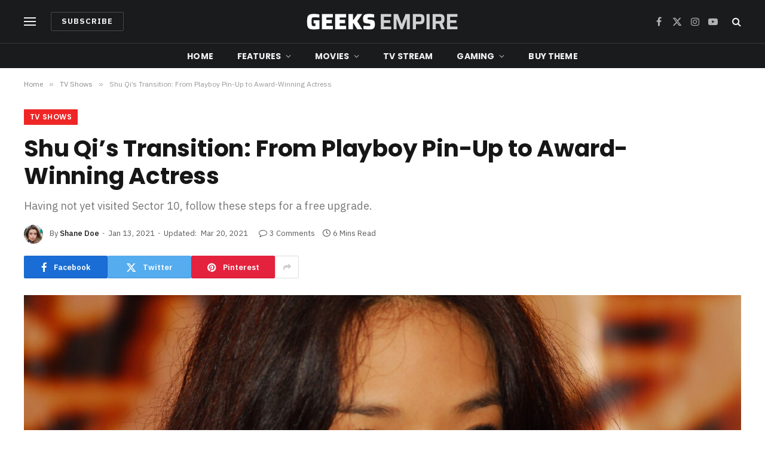

--- FILE ---
content_type: text/html; charset=UTF-8
request_url: https://sm-dev.theme-sphere.com/geeks-empire/example-post/ts-qs/layout=large-image&spacious=1/
body_size: 56758
content:

<!DOCTYPE html>
<html lang="en-US" class="s-light site-s-light">

<head>

	<meta charset="UTF-8" />
	<meta name="viewport" content="width=device-width, initial-scale=1" />
	<meta name='robots' content='index, follow, max-image-preview:large, max-snippet:-1, max-video-preview:-1' />
	<style>img:is([sizes="auto" i], [sizes^="auto," i]) { contain-intrinsic-size: 3000px 1500px }</style>
	
	<!-- This site is optimized with the Yoast SEO plugin v26.3 - https://yoast.com/wordpress/plugins/seo/ -->
	<title>Shu Qi’s Transition: From Playboy Pin-Up to Award-Winning Actress - SmartMag GeekEmpire</title><link rel="preload" as="image" imagesrcset="https://sm-dev.theme-sphere.com/geeks-empire/wp-content/uploads/sites/14/2021/01/Depositphotos_245269010_xl-2015-1-1536x1105.jpg 1536w, https://sm-dev.theme-sphere.com/geeks-empire/wp-content/uploads/sites/14/2021/01/Depositphotos_245269010_xl-2015-1-1024x736.jpg 1024w, https://sm-dev.theme-sphere.com/geeks-empire/wp-content/uploads/sites/14/2021/01/Depositphotos_245269010_xl-2015-1-2048x1473.jpg 2048w, https://sm-dev.theme-sphere.com/geeks-empire/wp-content/uploads/sites/14/2021/01/Depositphotos_245269010_xl-2015-1-1200x863.jpg 1200w" imagesizes="(max-width: 1200px) 100vw, 1200px" /><link rel="preload" as="font" href="https://sm-dev.theme-sphere.com/geeks-empire/wp-content/themes/smart-mag/css/icons/fonts/ts-icons.woff2?v3.2" type="font/woff2" crossorigin="anonymous" />
	<meta name="description" content="To understand the new smart watched and other pro devices of recent focus, we should look to Silicon - Demo Content" />
	<link rel="canonical" href="https://smartmag.theme-sphere.com/geeks-empire/example-post/" />
	<meta property="og:locale" content="en_US" />
	<meta property="og:type" content="article" />
	<meta property="og:title" content="Shu Qi’s Transition: From Playboy Pin-Up to Award-Winning Actress - SmartMag GeekEmpire" />
	<meta property="og:description" content="To understand the new smart watched and other pro devices of recent focus, we should look to Silicon Valley and the quantified movement of the latest generation. Apple&#8217;s Watch records exercise, tracks our moves throughout the day, assesses the amount of time we are stood up and reminds us to get up and move around" />
	<meta property="og:url" content="https://smartmag.theme-sphere.com/geeks-empire/example-post/" />
	<meta property="og:site_name" content="SmartMag GeekEmpire" />
	<meta property="article:published_time" content="2021-01-13T18:04:49+00:00" />
	<meta property="article:modified_time" content="2021-03-20T19:17:45+00:00" />
	<meta property="og:image" content="https://smartmag.theme-sphere.com/geeks-empire/wp-content/uploads/sites/14/2021/01/Depositphotos_245269010_xl-2015-1-scaled.jpg" />
	<meta property="og:image:width" content="2560" />
	<meta property="og:image:height" content="1841" />
	<meta property="og:image:type" content="image/jpeg" />
	<meta name="author" content="Shane Doe" />
	<meta name="twitter:card" content="summary_large_image" />
	<meta name="twitter:label1" content="Written by" />
	<meta name="twitter:data1" content="Shane Doe" />
	<meta name="twitter:label2" content="Est. reading time" />
	<meta name="twitter:data2" content="6 minutes" />
	<script type="application/ld+json" class="yoast-schema-graph">{"@context":"https://schema.org","@graph":[{"@type":"WebPage","@id":"https://smartmag.theme-sphere.com/geeks-empire/example-post/","url":"https://smartmag.theme-sphere.com/geeks-empire/example-post/","name":"Shu Qi’s Transition: From Playboy Pin-Up to Award-Winning Actress - SmartMag GeekEmpire","isPartOf":{"@id":"https://smartmag.theme-sphere.com/geeks-empire/#website"},"primaryImageOfPage":{"@id":"https://smartmag.theme-sphere.com/geeks-empire/example-post/#primaryimage"},"image":{"@id":"https://smartmag.theme-sphere.com/geeks-empire/example-post/#primaryimage"},"thumbnailUrl":"https://sm-dev.theme-sphere.com/geeks-empire/wp-content/uploads/sites/14/2021/01/Depositphotos_245269010_xl-2015-1-scaled.jpg","datePublished":"2021-01-13T18:04:49+00:00","dateModified":"2021-03-20T19:17:45+00:00","author":{"@id":"https://smartmag.theme-sphere.com/geeks-empire/#/schema/person/01fa8399c55084dcebca712c5a2285ff"},"breadcrumb":{"@id":"https://smartmag.theme-sphere.com/geeks-empire/example-post/#breadcrumb"},"inLanguage":"en-US","potentialAction":[{"@type":"ReadAction","target":["https://smartmag.theme-sphere.com/geeks-empire/example-post/"]}]},{"@type":"ImageObject","inLanguage":"en-US","@id":"https://smartmag.theme-sphere.com/geeks-empire/example-post/#primaryimage","url":"https://sm-dev.theme-sphere.com/geeks-empire/wp-content/uploads/sites/14/2021/01/Depositphotos_245269010_xl-2015-1-scaled.jpg","contentUrl":"https://sm-dev.theme-sphere.com/geeks-empire/wp-content/uploads/sites/14/2021/01/Depositphotos_245269010_xl-2015-1-scaled.jpg","width":2560,"height":1841},{"@type":"BreadcrumbList","@id":"https://smartmag.theme-sphere.com/geeks-empire/example-post/#breadcrumb","itemListElement":[{"@type":"ListItem","position":1,"name":"Home","item":"https://smartmag.theme-sphere.com/geeks-empire/"},{"@type":"ListItem","position":2,"name":"Shu Qi’s Transition: From Playboy Pin-Up to Award-Winning Actress"}]},{"@type":"WebSite","@id":"https://smartmag.theme-sphere.com/geeks-empire/#website","url":"https://smartmag.theme-sphere.com/geeks-empire/","name":"SmartMag GeekEmpire","description":"Premium Theme Demo","potentialAction":[{"@type":"SearchAction","target":{"@type":"EntryPoint","urlTemplate":"https://smartmag.theme-sphere.com/geeks-empire/?s={search_term_string}"},"query-input":{"@type":"PropertyValueSpecification","valueRequired":true,"valueName":"search_term_string"}}],"inLanguage":"en-US"},{"@type":"Person","@id":"https://smartmag.theme-sphere.com/geeks-empire/#/schema/person/01fa8399c55084dcebca712c5a2285ff","name":"Shane Doe","image":{"@type":"ImageObject","inLanguage":"en-US","@id":"https://smartmag.theme-sphere.com/geeks-empire/#/schema/person/image/","url":"https://secure.gravatar.com/avatar/31503ea177510e710e504df032fc7815d316d8dfc78a3a0e148cb852eec4a04d?s=96&d=mm&r=g","contentUrl":"https://secure.gravatar.com/avatar/31503ea177510e710e504df032fc7815d316d8dfc78a3a0e148cb852eec4a04d?s=96&d=mm&r=g","caption":"Shane Doe"},"description":"I am an Example Writer. Lorem ipsum dolor sit amet, consectetur adipisicing elit, sed do eiusmod tempor incididunt labored et dolore magna aliqua. Ut enim ad minim veniam, quis nostrud exercitation ullamco laboris nisi ut aliquip ex ea commodo consequat.","sameAs":["https://theme-sphere.com"],"url":"https://sm-dev.theme-sphere.com/geeks-empire/author/admin/"}]}</script>
	<!-- / Yoast SEO plugin. -->


<link rel='dns-prefetch' href='//fonts.googleapis.com' />
<link rel="alternate" type="application/rss+xml" title="SmartMag GeekEmpire &raquo; Feed" href="https://sm-dev.theme-sphere.com/geeks-empire/feed/" />
<link rel="alternate" type="application/rss+xml" title="SmartMag GeekEmpire &raquo; Comments Feed" href="https://sm-dev.theme-sphere.com/geeks-empire/comments/feed/" />
<link rel="alternate" type="application/rss+xml" title="SmartMag GeekEmpire &raquo; Shu Qi’s Transition: From Playboy Pin-Up to Award-Winning Actress Comments Feed" href="https://sm-dev.theme-sphere.com/geeks-empire/example-post/feed/" />
<style id='wp-emoji-styles-inline-css' type='text/css'>

	img.wp-smiley, img.emoji {
		display: inline !important;
		border: none !important;
		box-shadow: none !important;
		height: 1em !important;
		width: 1em !important;
		margin: 0 0.07em !important;
		vertical-align: -0.1em !important;
		background: none !important;
		padding: 0 !important;
	}
</style>
<style id="debloat-wp-block-library-css">@charset "UTF-8";:where(.wp-block-button__link){border-radius:9999px;box-shadow:none;padding:calc(.667em + 2px) calc(1.333em + 2px);text-decoration:none;}:root :where(.wp-block-button .wp-block-button__link.is-style-outline),:root :where(.wp-block-button.is-style-outline>.wp-block-button__link){border:2px solid;padding:.667em 1.333em;}:root :where(.wp-block-button .wp-block-button__link.is-style-outline:not(.has-text-color)),:root :where(.wp-block-button.is-style-outline>.wp-block-button__link:not(.has-text-color)){color:currentColor;}:root :where(.wp-block-button .wp-block-button__link.is-style-outline:not(.has-background)),:root :where(.wp-block-button.is-style-outline>.wp-block-button__link:not(.has-background)){background-color:initial;background-image:none;}:where(.wp-block-columns){margin-bottom:1.75em;}:where(.wp-block-columns.has-background){padding:1.25em 2.375em;}:where(.wp-block-post-comments input[type=submit]){border:none;}:where(.wp-block-cover-image:not(.has-text-color)),:where(.wp-block-cover:not(.has-text-color)){color:#fff;}:where(.wp-block-cover-image.is-light:not(.has-text-color)),:where(.wp-block-cover.is-light:not(.has-text-color)){color:#000;}:root :where(.wp-block-cover h1:not(.has-text-color)),:root :where(.wp-block-cover h2:not(.has-text-color)),:root :where(.wp-block-cover h3:not(.has-text-color)),:root :where(.wp-block-cover h4:not(.has-text-color)),:root :where(.wp-block-cover h5:not(.has-text-color)),:root :where(.wp-block-cover h6:not(.has-text-color)),:root :where(.wp-block-cover p:not(.has-text-color)){color:inherit;}:where(.wp-block-file){margin-bottom:1.5em;}:where(.wp-block-file__button){border-radius:2em;display:inline-block;padding:.5em 1em;}:where(.wp-block-file__button):is(a):active,:where(.wp-block-file__button):is(a):focus,:where(.wp-block-file__button):is(a):hover,:where(.wp-block-file__button):is(a):visited{box-shadow:none;color:#fff;opacity:.85;text-decoration:none;}.wp-block-group{box-sizing:border-box;}:where(.wp-block-group.wp-block-group-is-layout-constrained){position:relative;}h1.has-background,h2.has-background,h3.has-background,h4.has-background,h5.has-background,h6.has-background{padding:1.25em 2.375em;}.wp-block-image>a,.wp-block-image>figure>a{display:inline-block;}.wp-block-image img{box-sizing:border-box;height:auto;max-width:100%;vertical-align:bottom;}.wp-block-image[style*=border-radius] img,.wp-block-image[style*=border-radius]>a{border-radius:inherit;}.wp-block-image.alignfull>a,.wp-block-image.alignwide>a{width:100%;}.wp-block-image.alignfull img,.wp-block-image.alignwide img{height:auto;width:100%;}.wp-block-image .aligncenter,.wp-block-image .alignleft,.wp-block-image .alignright,.wp-block-image.aligncenter,.wp-block-image.alignleft,.wp-block-image.alignright{display:table;}.wp-block-image .aligncenter>figcaption,.wp-block-image .alignleft>figcaption,.wp-block-image .alignright>figcaption,.wp-block-image.aligncenter>figcaption,.wp-block-image.alignleft>figcaption,.wp-block-image.alignright>figcaption{caption-side:bottom;display:table-caption;}.wp-block-image .alignleft{float:left;margin:.5em 1em .5em 0;}.wp-block-image :where(figcaption){margin-bottom:1em;margin-top:.5em;}.wp-block-image figure{margin:0;}@keyframes show-content-image{0%{visibility:hidden;}99%{visibility:hidden;}to{visibility:visible;}}@keyframes turn-on-visibility{0%{opacity:0;}to{opacity:1;}}@keyframes turn-off-visibility{0%{opacity:1;visibility:visible;}99%{opacity:0;visibility:visible;}to{opacity:0;visibility:hidden;}}@keyframes lightbox-zoom-in{0%{transform:translate(calc(( -100vw + var(--wp--lightbox-scrollbar-width) ) / 2 + var(--wp--lightbox-initial-left-position)),calc(-50vh + var(--wp--lightbox-initial-top-position))) scale(var(--wp--lightbox-scale));}to{transform:translate(-50%,-50%) scale(1);}}@keyframes lightbox-zoom-out{0%{transform:translate(-50%,-50%) scale(1);visibility:visible;}99%{visibility:visible;}to{transform:translate(calc(( -100vw + var(--wp--lightbox-scrollbar-width) ) / 2 + var(--wp--lightbox-initial-left-position)),calc(-50vh + var(--wp--lightbox-initial-top-position))) scale(var(--wp--lightbox-scale));visibility:hidden;}}:where(.wp-block-latest-comments:not([style*=line-height] .wp-block-latest-comments__comment)){line-height:1.1;}:where(.wp-block-latest-comments:not([style*=line-height] .wp-block-latest-comments__comment-excerpt p)){line-height:1.8;}:root :where(.wp-block-latest-posts.is-grid){padding:0;}:root :where(.wp-block-latest-posts.wp-block-latest-posts__list){padding-left:0;}ol,ul{box-sizing:border-box;}:root :where(.wp-block-list.has-background){padding:1.25em 2.375em;}:where(.wp-block-navigation.has-background .wp-block-navigation-item a:not(.wp-element-button)),:where(.wp-block-navigation.has-background .wp-block-navigation-submenu a:not(.wp-element-button)){padding:.5em 1em;}:where(.wp-block-navigation .wp-block-navigation__submenu-container .wp-block-navigation-item a:not(.wp-element-button)),:where(.wp-block-navigation .wp-block-navigation__submenu-container .wp-block-navigation-submenu a:not(.wp-element-button)),:where(.wp-block-navigation .wp-block-navigation__submenu-container .wp-block-navigation-submenu button.wp-block-navigation-item__content),:where(.wp-block-navigation .wp-block-navigation__submenu-container .wp-block-pages-list__item button.wp-block-navigation-item__content){padding:.5em 1em;}@keyframes overlay-menu__fade-in-animation{0%{opacity:0;transform:translateY(.5em);}to{opacity:1;transform:translateY(0);}}:root :where(p.has-background){padding:1.25em 2.375em;}:where(p.has-text-color:not(.has-link-color)) a{color:inherit;}:where(.wp-block-post-comments-form) input:not([type=submit]),:where(.wp-block-post-comments-form) textarea{border:1px solid #949494;font-family:inherit;font-size:1em;}:where(.wp-block-post-comments-form) input:where(:not([type=submit]):not([type=checkbox])),:where(.wp-block-post-comments-form) textarea{padding:calc(.667em + 2px);}:where(.wp-block-post-excerpt){box-sizing:border-box;margin-bottom:var(--wp--style--block-gap);margin-top:var(--wp--style--block-gap);}:where(.wp-block-preformatted.has-background){padding:1.25em 2.375em;}.wp-block-pullquote{box-sizing:border-box;margin:0 0 1em;overflow-wrap:break-word;padding:4em 0;text-align:center;}.wp-block-pullquote blockquote,.wp-block-pullquote cite,.wp-block-pullquote p{color:inherit;}.wp-block-pullquote blockquote{margin:0;}.wp-block-pullquote p{margin-top:0;}.wp-block-pullquote p:last-child{margin-bottom:0;}.wp-block-pullquote.alignleft,.wp-block-pullquote.alignright{max-width:420px;}.wp-block-pullquote cite,.wp-block-pullquote footer{position:relative;}.wp-block-pullquote cite{color:inherit;display:block;}:where(.wp-block-search__button){border:1px solid #ccc;padding:6px 10px;}:where(.wp-block-search__input){font-family:inherit;font-size:inherit;font-style:inherit;font-weight:inherit;letter-spacing:inherit;line-height:inherit;text-transform:inherit;}:where(.wp-block-search__button-inside .wp-block-search__inside-wrapper){border:1px solid #949494;box-sizing:border-box;padding:4px;}:where(.wp-block-search__button-inside .wp-block-search__inside-wrapper) :where(.wp-block-search__button){padding:4px 8px;}.wp-block-separator{border:none;border-top:2px solid;}:root :where(.wp-block-separator.is-style-dots){height:auto;line-height:1;text-align:center;}:root :where(.wp-block-separator.is-style-dots):before{color:currentColor;content:"···";font-family:serif;font-size:1.5em;letter-spacing:2em;padding-left:2em;}.wp-block-separator.is-style-dots{background:none !important;border:none !important;}:root :where(.wp-block-site-logo.is-style-rounded){border-radius:9999px;}:root :where(.wp-block-social-links .wp-social-link a){padding:.25em;}:root :where(.wp-block-social-links.is-style-logos-only .wp-social-link a){padding:0;}:root :where(.wp-block-social-links.is-style-pill-shape .wp-social-link a){padding-left:.6666666667em;padding-right:.6666666667em;}:root :where(.wp-block-tag-cloud.is-style-outline){display:flex;flex-wrap:wrap;gap:1ch;}:root :where(.wp-block-tag-cloud.is-style-outline a){border:1px solid;font-size:unset !important;margin-right:0;padding:1ch 2ch;text-decoration:none !important;}:root :where(.wp-block-table-of-contents){box-sizing:border-box;}:where(.wp-block-term-description){box-sizing:border-box;margin-bottom:var(--wp--style--block-gap);margin-top:var(--wp--style--block-gap);}:where(pre.wp-block-verse){font-family:inherit;}.editor-styles-wrapper,.entry-content{counter-reset:footnotes;}:root{--wp--preset--font-size--normal:16px;--wp--preset--font-size--huge:42px;}:root .has-very-light-gray-background-color{background-color:#eee;}html :where(.has-border-color){border-style:solid;}html :where([style*=border-top-color]){border-top-style:solid;}html :where([style*=border-right-color]){border-right-style:solid;}html :where([style*=border-bottom-color]){border-bottom-style:solid;}html :where([style*=border-left-color]){border-left-style:solid;}html :where([style*=border-width]){border-style:solid;}html :where([style*=border-top-width]){border-top-style:solid;}html :where([style*=border-right-width]){border-right-style:solid;}html :where([style*=border-bottom-width]){border-bottom-style:solid;}html :where([style*=border-left-width]){border-left-style:solid;}html :where(img[class*=wp-image-]){height:auto;max-width:100%;}:where(figure){margin:0 0 1em;}html :where(.is-position-sticky){--wp-admin--admin-bar--position-offset:var(--wp-admin--admin-bar--height,0px);}@media screen and (max-width:600px) { html :where(.is-position-sticky){--wp-admin--admin-bar--position-offset:0px;} }</style>
<style id='classic-theme-styles-inline-css' type='text/css'>
/*! This file is auto-generated */
.wp-block-button__link{color:#fff;background-color:#32373c;border-radius:9999px;box-shadow:none;text-decoration:none;padding:calc(.667em + 2px) calc(1.333em + 2px);font-size:1.125em}.wp-block-file__button{background:#32373c;color:#fff;text-decoration:none}
</style>
<style id='global-styles-inline-css' type='text/css'>
:root{--wp--preset--aspect-ratio--square: 1;--wp--preset--aspect-ratio--4-3: 4/3;--wp--preset--aspect-ratio--3-4: 3/4;--wp--preset--aspect-ratio--3-2: 3/2;--wp--preset--aspect-ratio--2-3: 2/3;--wp--preset--aspect-ratio--16-9: 16/9;--wp--preset--aspect-ratio--9-16: 9/16;--wp--preset--color--black: #000000;--wp--preset--color--cyan-bluish-gray: #abb8c3;--wp--preset--color--white: #ffffff;--wp--preset--color--pale-pink: #f78da7;--wp--preset--color--vivid-red: #cf2e2e;--wp--preset--color--luminous-vivid-orange: #ff6900;--wp--preset--color--luminous-vivid-amber: #fcb900;--wp--preset--color--light-green-cyan: #7bdcb5;--wp--preset--color--vivid-green-cyan: #00d084;--wp--preset--color--pale-cyan-blue: #8ed1fc;--wp--preset--color--vivid-cyan-blue: #0693e3;--wp--preset--color--vivid-purple: #9b51e0;--wp--preset--gradient--vivid-cyan-blue-to-vivid-purple: linear-gradient(135deg,rgba(6,147,227,1) 0%,rgb(155,81,224) 100%);--wp--preset--gradient--light-green-cyan-to-vivid-green-cyan: linear-gradient(135deg,rgb(122,220,180) 0%,rgb(0,208,130) 100%);--wp--preset--gradient--luminous-vivid-amber-to-luminous-vivid-orange: linear-gradient(135deg,rgba(252,185,0,1) 0%,rgba(255,105,0,1) 100%);--wp--preset--gradient--luminous-vivid-orange-to-vivid-red: linear-gradient(135deg,rgba(255,105,0,1) 0%,rgb(207,46,46) 100%);--wp--preset--gradient--very-light-gray-to-cyan-bluish-gray: linear-gradient(135deg,rgb(238,238,238) 0%,rgb(169,184,195) 100%);--wp--preset--gradient--cool-to-warm-spectrum: linear-gradient(135deg,rgb(74,234,220) 0%,rgb(151,120,209) 20%,rgb(207,42,186) 40%,rgb(238,44,130) 60%,rgb(251,105,98) 80%,rgb(254,248,76) 100%);--wp--preset--gradient--blush-light-purple: linear-gradient(135deg,rgb(255,206,236) 0%,rgb(152,150,240) 100%);--wp--preset--gradient--blush-bordeaux: linear-gradient(135deg,rgb(254,205,165) 0%,rgb(254,45,45) 50%,rgb(107,0,62) 100%);--wp--preset--gradient--luminous-dusk: linear-gradient(135deg,rgb(255,203,112) 0%,rgb(199,81,192) 50%,rgb(65,88,208) 100%);--wp--preset--gradient--pale-ocean: linear-gradient(135deg,rgb(255,245,203) 0%,rgb(182,227,212) 50%,rgb(51,167,181) 100%);--wp--preset--gradient--electric-grass: linear-gradient(135deg,rgb(202,248,128) 0%,rgb(113,206,126) 100%);--wp--preset--gradient--midnight: linear-gradient(135deg,rgb(2,3,129) 0%,rgb(40,116,252) 100%);--wp--preset--font-size--small: 13px;--wp--preset--font-size--medium: 20px;--wp--preset--font-size--large: 36px;--wp--preset--font-size--x-large: 42px;--wp--preset--spacing--20: 0.44rem;--wp--preset--spacing--30: 0.67rem;--wp--preset--spacing--40: 1rem;--wp--preset--spacing--50: 1.5rem;--wp--preset--spacing--60: 2.25rem;--wp--preset--spacing--70: 3.38rem;--wp--preset--spacing--80: 5.06rem;--wp--preset--shadow--natural: 6px 6px 9px rgba(0, 0, 0, 0.2);--wp--preset--shadow--deep: 12px 12px 50px rgba(0, 0, 0, 0.4);--wp--preset--shadow--sharp: 6px 6px 0px rgba(0, 0, 0, 0.2);--wp--preset--shadow--outlined: 6px 6px 0px -3px rgba(255, 255, 255, 1), 6px 6px rgba(0, 0, 0, 1);--wp--preset--shadow--crisp: 6px 6px 0px rgba(0, 0, 0, 1);}:where(.is-layout-flex){gap: 0.5em;}:where(.is-layout-grid){gap: 0.5em;}body .is-layout-flex{display: flex;}.is-layout-flex{flex-wrap: wrap;align-items: center;}.is-layout-flex > :is(*, div){margin: 0;}body .is-layout-grid{display: grid;}.is-layout-grid > :is(*, div){margin: 0;}:where(.wp-block-columns.is-layout-flex){gap: 2em;}:where(.wp-block-columns.is-layout-grid){gap: 2em;}:where(.wp-block-post-template.is-layout-flex){gap: 1.25em;}:where(.wp-block-post-template.is-layout-grid){gap: 1.25em;}.has-black-color{color: var(--wp--preset--color--black) !important;}.has-cyan-bluish-gray-color{color: var(--wp--preset--color--cyan-bluish-gray) !important;}.has-white-color{color: var(--wp--preset--color--white) !important;}.has-pale-pink-color{color: var(--wp--preset--color--pale-pink) !important;}.has-vivid-red-color{color: var(--wp--preset--color--vivid-red) !important;}.has-luminous-vivid-orange-color{color: var(--wp--preset--color--luminous-vivid-orange) !important;}.has-luminous-vivid-amber-color{color: var(--wp--preset--color--luminous-vivid-amber) !important;}.has-light-green-cyan-color{color: var(--wp--preset--color--light-green-cyan) !important;}.has-vivid-green-cyan-color{color: var(--wp--preset--color--vivid-green-cyan) !important;}.has-pale-cyan-blue-color{color: var(--wp--preset--color--pale-cyan-blue) !important;}.has-vivid-cyan-blue-color{color: var(--wp--preset--color--vivid-cyan-blue) !important;}.has-vivid-purple-color{color: var(--wp--preset--color--vivid-purple) !important;}.has-black-background-color{background-color: var(--wp--preset--color--black) !important;}.has-cyan-bluish-gray-background-color{background-color: var(--wp--preset--color--cyan-bluish-gray) !important;}.has-white-background-color{background-color: var(--wp--preset--color--white) !important;}.has-pale-pink-background-color{background-color: var(--wp--preset--color--pale-pink) !important;}.has-vivid-red-background-color{background-color: var(--wp--preset--color--vivid-red) !important;}.has-luminous-vivid-orange-background-color{background-color: var(--wp--preset--color--luminous-vivid-orange) !important;}.has-luminous-vivid-amber-background-color{background-color: var(--wp--preset--color--luminous-vivid-amber) !important;}.has-light-green-cyan-background-color{background-color: var(--wp--preset--color--light-green-cyan) !important;}.has-vivid-green-cyan-background-color{background-color: var(--wp--preset--color--vivid-green-cyan) !important;}.has-pale-cyan-blue-background-color{background-color: var(--wp--preset--color--pale-cyan-blue) !important;}.has-vivid-cyan-blue-background-color{background-color: var(--wp--preset--color--vivid-cyan-blue) !important;}.has-vivid-purple-background-color{background-color: var(--wp--preset--color--vivid-purple) !important;}.has-black-border-color{border-color: var(--wp--preset--color--black) !important;}.has-cyan-bluish-gray-border-color{border-color: var(--wp--preset--color--cyan-bluish-gray) !important;}.has-white-border-color{border-color: var(--wp--preset--color--white) !important;}.has-pale-pink-border-color{border-color: var(--wp--preset--color--pale-pink) !important;}.has-vivid-red-border-color{border-color: var(--wp--preset--color--vivid-red) !important;}.has-luminous-vivid-orange-border-color{border-color: var(--wp--preset--color--luminous-vivid-orange) !important;}.has-luminous-vivid-amber-border-color{border-color: var(--wp--preset--color--luminous-vivid-amber) !important;}.has-light-green-cyan-border-color{border-color: var(--wp--preset--color--light-green-cyan) !important;}.has-vivid-green-cyan-border-color{border-color: var(--wp--preset--color--vivid-green-cyan) !important;}.has-pale-cyan-blue-border-color{border-color: var(--wp--preset--color--pale-cyan-blue) !important;}.has-vivid-cyan-blue-border-color{border-color: var(--wp--preset--color--vivid-cyan-blue) !important;}.has-vivid-purple-border-color{border-color: var(--wp--preset--color--vivid-purple) !important;}.has-vivid-cyan-blue-to-vivid-purple-gradient-background{background: var(--wp--preset--gradient--vivid-cyan-blue-to-vivid-purple) !important;}.has-light-green-cyan-to-vivid-green-cyan-gradient-background{background: var(--wp--preset--gradient--light-green-cyan-to-vivid-green-cyan) !important;}.has-luminous-vivid-amber-to-luminous-vivid-orange-gradient-background{background: var(--wp--preset--gradient--luminous-vivid-amber-to-luminous-vivid-orange) !important;}.has-luminous-vivid-orange-to-vivid-red-gradient-background{background: var(--wp--preset--gradient--luminous-vivid-orange-to-vivid-red) !important;}.has-very-light-gray-to-cyan-bluish-gray-gradient-background{background: var(--wp--preset--gradient--very-light-gray-to-cyan-bluish-gray) !important;}.has-cool-to-warm-spectrum-gradient-background{background: var(--wp--preset--gradient--cool-to-warm-spectrum) !important;}.has-blush-light-purple-gradient-background{background: var(--wp--preset--gradient--blush-light-purple) !important;}.has-blush-bordeaux-gradient-background{background: var(--wp--preset--gradient--blush-bordeaux) !important;}.has-luminous-dusk-gradient-background{background: var(--wp--preset--gradient--luminous-dusk) !important;}.has-pale-ocean-gradient-background{background: var(--wp--preset--gradient--pale-ocean) !important;}.has-electric-grass-gradient-background{background: var(--wp--preset--gradient--electric-grass) !important;}.has-midnight-gradient-background{background: var(--wp--preset--gradient--midnight) !important;}.has-small-font-size{font-size: var(--wp--preset--font-size--small) !important;}.has-medium-font-size{font-size: var(--wp--preset--font-size--medium) !important;}.has-large-font-size{font-size: var(--wp--preset--font-size--large) !important;}.has-x-large-font-size{font-size: var(--wp--preset--font-size--x-large) !important;}
:where(.wp-block-post-template.is-layout-flex){gap: 1.25em;}:where(.wp-block-post-template.is-layout-grid){gap: 1.25em;}
:where(.wp-block-columns.is-layout-flex){gap: 2em;}:where(.wp-block-columns.is-layout-grid){gap: 2em;}
:root :where(.wp-block-pullquote){font-size: 1.5em;line-height: 1.6;}
</style>
<style id="debloat-smartmag-core-css">@charset "UTF-8";html,body,div,span,object,iframe,h1,h2,h3,h4,h5,h6,p,blockquote,pre,a,abbr,address,cite,code,del,dfn,em,img,ins,kbd,q,samp,small,strong,sub,sup,var,b,i,hr,dl,dt,dd,ol,ul,li,fieldset,form,label,legend,table,caption,tbody,tfoot,thead,tr,th,td,article,aside,canvas,details,figure,figcaption,hgroup,menu,footer,header,nav,section,summary,time,mark,audio,video,button,input,textarea{margin:0;padding:0;border:0;vertical-align:baseline;font-size:100%;font-family:inherit;}article,aside,details,figcaption,figure,footer,header,hgroup,menu,nav,section{display:block;}ol,ul{list-style:none;}blockquote,q{quotes:none;}blockquote:before,blockquote:after,q:before,q:after{content:"";content:none;}button,input[type=submit]{box-sizing:content-box;-webkit-appearance:none;cursor:pointer;}button::-moz-focus-inner,input::-moz-focus-inner{border:0;padding:0;}input[type=search]::-webkit-search-cancel-button,input[type=search]::-webkit-search-decoration{-webkit-appearance:none;}input[type=search]{-webkit-appearance:none;}textarea{overflow:auto;}a img{border:0;}img{max-width:100%;height:auto;}@media screen and (-ms-high-contrast: active), (-ms-high-contrast: none) { img{min-height:1px;} }::-webkit-input-placeholder{color:inherit;}::-moz-placeholder{color:inherit;opacity:1;}:-ms-input-placeholder{color:inherit;}html{box-sizing:border-box;}*,*::before,*::after{box-sizing:inherit;}:root{--body-font:"Public Sans",system-ui,sans-serif;--ui-font:var(--body-font);--text-font:var(--body-font);--title-font:var(--ui-font);--h-font:var(--ui-font);--text-size:14px;--text-lh:1.714;--main-width:1200px;--grid-gutter:36px;--wrap-padding:35px;--boxed-pad:45px;--sidebar-width:33.3333333333%;--sidebar-c-width:var(--sidebar-width);--sidebar-pad:38px;--sidebar-c-pad:var(--sidebar-pad);--c-sidebar-sep:var(--c-separator2);--max-width-md:680px;--title-size-xs:14px;--title-size-s:16px;--title-size-n:18px;--title-size-m:20px;--title-size-l:25px;--title-size-xl:30px;--title-fw-semi:600;--title-fw-bold:700;--grid-p-title:var(--title-size-m);--grid-sm-p-title:var(--title-size-s);--grid-lg-p-title:var(--title-size-l);--list-p-title:calc(var(--title-size-m) * 1.05);--small-p-title:var(--title-size-xs);--feat-grid-title-s:var(--title-size-n);--feat-grid-title-m:var(--title-size-m);--feat-grid-title-l:var(--title-size-l);--excerpt-size:15px;--post-content-size:1.186rem;--post-content-lh:1.7;--post-content-gaps:1.54em;--single-content-size:var(--post-content-size);--p-media-margin:1.867em;--p-spacious-pad:0px;--c-facebook:#1a6dd4;--c-twitter:#55acef;--c-pinterest:#e4223e;--c-linkedin:#02669a;--c-tumblr:#44546b;--c-instagram:#c13584;--c-vk:#45668e;--c-vimeo:#1ab7ea;--c-youtube:#f00;--c-dribbble:#ea4c89;--c-flickr:#0063dc;--c-email:#080808;--c-whatsapp:#23c761;--c-soundcloud:#f80;--c-rss:#f97d1e;--c-reddit:#ff4500;--c-telegram:#08c;--c-tiktok:#fe2c55;--c-discord:#5865f2;--c-twitch:#7b3ed6;--c-snapchat:#fffc00;--c-threads:#000;--c-mastodon:#6364ff;--c-spotify:#1db954;--c-bluesky:#1285fe;--block-wrap-mb:55px;--btn-height:38px;--btn-shadow:0 2px 7px -4px rgba(0,0,0,.16);}@media (max-width: 767px) { :root{--block-wrap-mb:45px;} }:root,.s-light{--c-main:#2ab391;--c-main-rgb:42,179,145;--c-contrast-0:#fff;--c-contrast-10:#fbfbfb;--c-contrast-50:#f7f7f7;--c-contrast-75:#efefef;--c-contrast-100:#e8e8e8;--c-contrast-125:#e2e2e2;--c-contrast-150:#ddd;--c-contrast-200:#ccc;--c-contrast-300:#bbb;--c-contrast-400:#999;--c-contrast-450:#8a8a8a;--c-contrast-500:#777;--c-contrast-600:#666;--c-contrast-650:#505050;--c-contrast-700:#444;--c-contrast-800:#333;--c-contrast-850:#191919;--c-contrast-900:#161616;--c-contrast:#000;--c-rgba:0,0,0;--c-separator:var(--c-contrast-100);--c-separator2:var(--c-contrast-125);--c-links:var(--c-contrast-900);--c-headings:var(--c-contrast-900);--c-excerpts:var(--c-contrast-650);--c-nav:var(--c-contrast-900);--c-nav-hov-bg:transparent;--c-nav-drop-sep:rgba(0,0,0,.07);--c-nav-blip:var(--c-contrast-300);--c-post-meta:var(--c-contrast-450);--footer-mt:60px;--footer-bg:#f7f7f7;--footer-lower-bg:#f0f0f0;}.s-dark:not(i),.site-s-dark,.site-s-dark .s-light{--c-contrast-0:#000;--c-contrast-10:#070707;--c-contrast-50:#111;--c-contrast-75:#151515;--c-contrast-100:#222;--c-contrast-125:#2b2b2b;--c-contrast-150:#333;--c-contrast-200:#444;--c-contrast-300:#555;--c-contrast-400:#777;--c-contrast-450:#999;--c-contrast-500:#bbb;--c-contrast-600:#c0c0c0;--c-contrast-650:#ccc;--c-contrast-700:#d1d1d1;--c-contrast-800:#ddd;--c-contrast-850:#ececec;--c-contrast-900:#f0f0f0;--c-contrast:#fff;--c-rgba:255,255,255;--c-a-hover:rgba(var(--c-rgba),.7);--c-headings:var(--c-contrast-850);--c-headings:var(--c-contrast-850);--c-excerpts:var(--c-contrast-650);--c-separator:rgba(var(--c-rgba),.13);--c-separator2:rgba(var(--c-rgba),.13);--c-links:var(--c-contrast-900);--c-nav:var(--c-contrast-900);--c-nav-drop-bg:var(--c-contrast-10);--c-nav-drop-sep:rgba(255,255,255,.1);--c-post-meta:rgba(var(--c-rgba),.65);--c-email:var(--c-contrast-300);--c-input-bg:rgba(var(--c-rgba),.1);--footer-bg:#0f0f11;--footer-lower-bg:#040404;}.site-s-dark{--footer-bg:#070708;}.site-s-dark body{background:#151516;}html{font-size:14px;}body{font-family:var(--body-font);line-height:1.5;color:var(--body-color,var(--c-contrast-700));background:var(--c-contrast-0);-webkit-text-size-adjust:100%;-webkit-tap-highlight-color:rgba(0,0,0,0);overflow-x:hidden;}@media (max-width: 1200px) { .main-wrap{overflow-x:clip;} }@media (max-width: 767px) { body,html{overflow-x:hidden;} }::selection{background:var(--c-main);color:#fff;}img::selection{background:transparent;}:root{--admin-bar-h:32px;}@media (max-width: 782px) { :root{--admin-bar-h:46px;} }*,:before,:after{-webkit-font-smoothing:antialiased;}p{margin-bottom:21px;word-break:break-all;word-break:break-word;overflow-wrap:break-word;}h1{font-size:1.846em;}h2{font-size:1.5em;}h3{font-size:1.285em;}h4{font-size:1.21em;}h5{font-size:1.107em;}h1,h2,h3,h4,h5,h6,.h-tag{font-weight:var(--title-fw-bold);font-family:var(--h-font);color:var(--c-headings);}a{color:var(--c-a,var(--c-links));text-decoration:none;transition:all .25s ease-in-out;}a:hover{text-decoration:none;color:var(--c-a-hover,var(--c-main));}small{font-size:.92308em;}ul,ol{list-style-type:var(--ul-style,none);margin:var(--ul-margin,0);margin-left:var(--ul-ml,0);}@media (max-width: 540px) { ul,ol{margin-left:var(--ul-ml-xs,0);} }ol li::marker{font-size:max(.95em,12px);}li{padding:var(--li-padding,0);padding-left:var(--li-pl,0);margin:var(--li-margin,0);margin-bottom:var(--li-mb,0);}input,textarea,select{border:1px solid var(--c-contrast-150);padding:7px 12px;outline:0;height:auto;font-size:14px;color:var(--c-contrast-500);max-width:100%;border-radius:2px;box-shadow:0 2px 7px -4px rgba(0,0,0,.1);background:var(--c-input-bg,var(--c-contrast-0));}input{width:var(--input-width,initial);height:var(--input-height,38px);}input[type=checkbox],input[type=radio]{width:initial;height:initial;}textarea{width:100%;padding:14px 12px;line-height:1.5;}input:focus,textarea:focus,select:focus{border-color:var(--c-contrast-400);color:var(--c-contrast-650);}input[type=submit],button,input[type=reset] input[type=button],.ts-button{-webkit-appearance:none;padding:var(--btn-pad,0 17px);font-family:var(--ui-font);font-size:var(--btn-f-size,12px);font-weight:var(--btn-f-weight,600);line-height:var(--btn-l-height,var(--btn-height));height:var(--btn-height);letter-spacing:.03em;text-transform:uppercase;text-align:center;box-shadow:var(--btn-shadow);transition:.25s ease-in-out;background:var(--c-main);color:#fff;border:0;border-radius:2px;}input[type=submit]:hover,button:hover,input[type=reset] input[type=button]:hover,.ts-button:hover{background:#161616;border-color:#161616;color:#fff;}.s-dark input[type=submit]:hover,.s-dark button:hover,.s-dark input[type=reset] input[type=button]:hover,.s-dark .ts-button:hover{border-color:#555;}button:focus{outline:0;}input[type=submit]:active,button:active,input[type=button]:active{opacity:.9;}.ts-button-alt{--btn-l-height:1;--btn-height:auto;--btn-pad:10px 17px;box-sizing:border-box;display:inline-flex;align-items:center;justify-content:center;background:transparent;border:1px solid var(--c-contrast-100);color:var(--c-contrast-650);}.ts-button-b{background:transparent;border:1px solid var(--c-main);color:var(--c-main);}.ts-button:not(._),.ts-button-alt:not(._){box-shadow:var(--btn-shadow);}blockquote{padding:.5em 1.5em;color:var(--c-contrast-850);font-family:var(--blockquote-font,inherit);font-size:1.12em;font-weight:400;}blockquote cite,blockquote [class*=__citation]{font-family:var(--ui-font);color:var(--c-contrast-450);font-size:13px;font-size:max(12px,.7em);font-weight:400;font-style:normal;letter-spacing:.02em;}blockquote p + cite,blockquote [class*=__citation]{display:block;margin-top:15px;}blockquote cite:before{content:"—";margin-right:5px;opacity:.6;}blockquote > p:last-of-type{margin-bottom:0;}.search-form{display:flex;}.search-form label{flex-grow:1;max-width:400px;}.search-form .search-field{width:100%;}.search-form input[type=submit]{border-top-left-radius:0;border-bottom-left-radius:0;margin-left:-2px;}.cf:after,.cf:before{content:"";display:table;flex-basis:0;order:1;}.cf:after{clear:both;}.visuallyhidden,.screen-reader-text{border:0;clip:rect(0 0 0 0);height:1px;margin:-1px;overflow:hidden;padding:0;position:absolute;width:1px;}.main-color{color:var(--c-main);}.post-title{color:var(--c-headings);font-family:var(--title-font);line-height:1.36;}.post-title a{--c-links:initial;--c-a:initial;--c-a-hover:var(--c-main);display:block;}hr,hr.separator{margin:41px 0;height:1px;background:var(--c-separator);}@keyframes ts-spinner-scale{0%{transform:scale(0);opacity:0;}50%{opacity:1;}100%{transform:scale(1);opacity:0;}}.lazyload,.lazyloading{will-change:opacity !important;background-color:var(--c-contrast-150);}.lazyload:not(._),.lazyloading:not(._){opacity:.1;}.no-display{will-change:opacity;opacity:0;}.lazyloaded,.appear{will-change:initial;opacity:1;}.wp-post-image,.post-content img,.appear,.lazyload,.lazyloading{transition:opacity .3s ease-in-out;}@media (min-width: 941px) { .wp-post-image,.post-content:hover img{will-change:opacity;} }:where(.ts-img-hov-fade) .wp-post-image:hover{opacity:.85;}:where(.ts-img-hov-saturate) .wp-post-image{transition-property:filter;}:where(.ts-img-hov-saturate) .wp-post-image:hover{filter:brightness(1.08);}.bg-cover{display:block;width:100%;height:100%;background-repeat:no-repeat;background-position:center center;background-size:cover;}@keyframes fade-in{0%{opacity:0;}100%{opacity:1;}}@keyframes bouncedelay{0%,80%,100%{transform:scale(0);}40%{transform:scale(1);}}@keyframes fade-in-up{from{opacity:0;transform:translate3d(0,var(--fade-transform),0);}to{opacity:1;transform:none;}}@keyframes fade-in-up-lg{from{opacity:0;transform:translate3d(0,8px,0);}to{opacity:1;transform:none;}}@keyframes fade-in-down-lg{from{opacity:0;transform:translate3d(0,-8px,0);}to{opacity:1;transform:none;}}.fade-in:not(._){visibility:visible;opacity:1;}.fade-in-up{--fade-transform:2px;will-change:transform;animation:.5s fade-in-up ease-out;animation-fill-mode:both;}.fade-in-up-lg{will-change:transform;animation:.65s fade-in-up-lg ease-out;animation-fill-mode:both;}.fade-in-down-lg{will-change:transform;animation:.65s fade-in-down-lg ease-out;animation-fill-mode:both;}.media-ratio{position:relative;display:block;height:0;}.media-ratio .wp-post-image,.media-ratio > img{position:absolute;top:0;left:0;width:100%;height:100%;object-fit:cover;border-radius:var(--media-radius,0);}.media-ratio.ratio-16-9{padding-bottom:56.25%;}.ts-contain,.wrap,.main-wrap{max-width:100%;box-sizing:border-box;}.ts-contain,.wrap{width:100%;margin:0 auto;}@media (min-width: 1201px) { .wrap{width:var(--main-width);} }@media (max-width: 940px) { .wrap{max-width:var(--max-width-md);} }@media (min-width: 1201px) { .ts-contain,.main{width:calc(var(--main-width) + var(--wrap-padding) * 2);} }@media (max-width: 940px) { .ts-contain,.main{max-width:calc(var(--max-width-md) + 70px);} }.main{margin:42px auto;}.ts-contain,.main{padding:0 35px;padding:0 var(--wrap-padding);}@media (max-width: 940px) { .ts-contain,.main{--wrap-padding:25px;} }@media (max-width: 540px) { .ts-contain,.main{--wrap-padding:20px;} }@media (max-width: 350px) { .ts-contain,.main{--wrap-padding:15px;} }.ts-contain .ts-contain,.main .ts-contain{padding:0;}@media (min-width: 941px) { .main-content:not(.main),.no-sidebar .right-sidebar .main-content{width:calc(100% - var(--sidebar-c-width));} }.ts-row,.row,.b-row{--grid-gutter-h:calc(var(--grid-gutter) / 2);display:flex;flex-wrap:wrap;margin-right:calc(-1 * var(--grid-gutter-h));margin-left:calc(-1 * var(--grid-gutter-h));}.grid{display:grid;grid-column-gap:var(--grid-gutter);grid-row-gap:var(--grid-row-gap,0);}@media (max-width: 767px) { .grid{--grid-gutter:26px;} }.cols-gap-sm{--grid-gutter:26px;}.cols-gap-lg{--grid-gutter:50px;}@media (max-width: 767px) { .cols-gap-lg{--grid-gutter:26px;} }.grid-1{--col:100%;grid-template-columns:repeat(1,minmax(0,1fr));}.grid-2{--col:50%;grid-template-columns:repeat(2,minmax(0,1fr));}.grid-3{--col:33.3333333333%;grid-template-columns:repeat(3,minmax(0,1fr));}.grid-4{--col:25%;grid-template-columns:repeat(4,minmax(0,1fr));}.grid-5{--col:20%;grid-template-columns:repeat(5,minmax(0,1fr));}@media (max-width: 940px) { .md\:grid-1{--col:100%;grid-template-columns:repeat(1,minmax(0,1fr));}.md\:grid-2{--col:50%;grid-template-columns:repeat(2,minmax(0,1fr));}.md\:grid-4{--col:25%;grid-template-columns:repeat(4,minmax(0,1fr));} }@media (max-width: 767px) { .sm\:grid-1{--col:100%;grid-template-columns:repeat(1,minmax(0,1fr));}.sm\:grid-2{--col:50%;grid-template-columns:repeat(2,minmax(0,1fr));} }@media (max-width: 540px) { .xs\:grid-1{--col:100%;grid-template-columns:repeat(1,minmax(0,1fr));} }.col-4{width:33.3333333333%;}.col-8{width:66.6666666667%;}.column{width:100%;}.column,[class^=col-],[class*=" col-"]{flex:0 0 auto;padding-left:var(--grid-gutter-h);padding-right:var(--grid-gutter-h);}@media (max-width: 940px) { .column,[class^=col-],[class*=" col-"]{width:100%;} }.breadcrumbs{margin:0 auto;margin-bottom:30px;font-family:var(--ui-font);--c-a:var(--c-contrast-450);--c-a-hover:var(--c-links);font-size:12px;color:var(--c-contrast-400);line-height:1;}.breadcrumbs .delim,.breadcrumbs .separator{font-family:Arial,system-ui,sans-serif;padding:0 10px;font-size:1.141em;line-height:.7;opacity:.8;}.breadcrumbs .label{color:var(--c-main);margin-right:21px;text-transform:uppercase;}.breadcrumbs .inner{text-overflow:ellipsis;overflow:hidden;white-space:nowrap;line-height:1.2;}.breadcrumbs-a{margin-top:20px;margin-bottom:20px;}.breadcrumbs-a + .main{margin-top:35px;}.main-featured .row.appear{opacity:1;-webkit-transform:translate3d(0,0,0);}@keyframes slider-fade-in{from{opacity:0;transform:translate3d(0,0px,0);}to{opacity:1;transform:none;}}html :where([style*=border-width]){border-style:solid;}.alignnone,.wp-block-image figure,figure.wp-block-image,.wp-block-gallery,.wp-block-embed{margin:var(--p-media-margin) auto;}.alignwide,.alignfull{margin:calc(var(--p-media-margin) + 4px) auto;}.alignleft,a img.alignleft,.wp-block-image .alignleft{float:left;margin:4px 30px 20px 0;}@media (max-width: 1200px) { .alignleft,.alignright,.wp-block-image .alignleft,.wp-block-image .alignright{max-width:50%;} }@media (max-width: 540px) { .alignleft,.alignright,.wp-block-image .alignleft,.wp-block-image .alignright{width:100%;max-width:100%;float:none;padding:0;margin:30px auto !important;text-align:center;} }@media (max-width: 540px) { figure.alignleft img,figure.alignright img,a img.alignleft,a img.alignright{float:none;width:100% !important;max-width:initial;} }p img,figure img{vertical-align:middle;}.wp-caption-text,figcaption{font-style:italic;font-size:calc(.3em + 8.4px);text-align:center;color:var(--c-contrast-450);}.wp-caption-text,.wp-block-image figcaption,.blocks-gallery-caption,.wp-block-embed figcaption{margin-top:calc(.5em + 5px);padding-bottom:2px;}.wp-block-image:not(figure){margin:0;}.wp-block-image figcaption{margin-bottom:0;}.wp-block-pullquote{margin:calc(var(--post-content-gaps) + .3em) auto;padding:0;padding-left:62px;font-size:1.4em;font-weight:600;font-style:normal;text-align:left;line-height:1.5;color:var(--c-contrast-850);}.wp-block-pullquote blockquote{position:relative;margin:0;padding:0;font:inherit;font-weight:inherit;line-height:inherit;}.wp-block-pullquote blockquote:not(.has-text-color){color:inherit;}.wp-block-pullquote blockquote:before{content:"“";position:absolute;top:0;margin-left:-.32em;color:var(--c-main);opacity:.5;transform:translateX(-100%) translateY(68%) rotate(1deg);font-size:3em;line-height:.41;font-family:Georgia,Arial,sans-serif;font-style:normal;font-weight:600;}.wp-block-pullquote blockquote p{font-size:inherit;line-height:inherit;}.wp-block-pullquote blockquote cite{font-size:max(12px,.56em);letter-spacing:.02em;font-weight:500;}.wp-block-pullquote.alignleft,.wp-block-pullquote.alignright{padding-top:.15em;padding-bottom:1em;max-width:40%;}.wp-block-pullquote.alignleft p,.wp-block-pullquote.alignright p{font-size:inherit;}@media (max-width: 767px) { .wp-block-pullquote.alignleft,.wp-block-pullquote.alignright{width:100%;max-width:initial;margin:0 !important;margin-top:2em;margin-bottom:2em;padding-left:0;padding-right:0;} }.wp-block-pullquote.alignleft{margin-right:5%;}.wp-block-pullquote cite,.wp-block-pullquote .wp-block-pullquote__citation,.wp-block-pullquote p + cite{margin-top:20px;color:var(--c-contrast-400);font-style:normal;}.wp-block-separator{color:var(--c-separator2);border-color:currentColor;border:none;background:none;border-top:1px solid;}.wp-block-separator:not(.is-style-wide){border-top-width:2px;margin:2.8em auto;max-width:180px;}.wp-block-separator.is-style-dots{background:none;border:none;text-align:center;max-width:none;line-height:1;height:auto;}.wp-block-separator.is-style-dots:before{content:"···";padding-left:21px;color:inherit;font-size:21px;font-weight:bold;letter-spacing:21px;font-family:georgia,serif;}hr.is-style-dots{color:var(--c--contrast-600);}p.has-background{padding:25px 30px;}.wp-block-group:not(._){margin:2.5em auto;}.wp-block-group.has-background{padding:clamp(1.2em,2vw + .825em,2em);}.wp-block-group__inner-container > :last-child{margin-bottom:0;}.alignfull > .wp-block-group__inner-container,.alignwide > .wp-block-group__inner-container{margin-left:auto;margin-right:auto;width:100%;max-width:var(--post-content-width,var(--main-width));}.alignfull .alignfull,.alignwide .alignwide{margin-left:0;margin-right:0;}:root .has-very-light-gray-background-color{background:var(--c-contrast-50);}.s-dark .has-very-light-gray-background-color{background-color:var(--c-contrast-125);}.post-content,.textwidget,.wp-block-group__inner-container{--ul-style:disc;--ul-margin:calc(var(--post-content-gaps) + .26em) auto;--ul-ml:35px;--ul-ml-xs:22px;--li-pl:3px;--li-mb:.44em;}.post-content p,.post-content > div,.post-content > dl,.post-content > iframe,.textwidget p,.textwidget > div,.textwidget > dl,.textwidget > iframe,.wp-block-group__inner-container p,.wp-block-group__inner-container > div,.wp-block-group__inner-container > dl,.wp-block-group__inner-container > iframe{margin-bottom:var(--post-content-gaps);}.post-content strong,.textwidget strong,.wp-block-group__inner-container strong{font-weight:var(--title-fw-bold);}.post-content > pre,.post-content > blockquote,.textwidget > pre,.textwidget > blockquote,.wp-block-group__inner-container > pre,.wp-block-group__inner-container > blockquote{margin:calc(var(--post-content-gaps) + .3em) auto;}.post-content ol,.textwidget ol,.wp-block-group__inner-container ol{list-style-type:decimal;}.post-content li > ul,.post-content li > ol,.textwidget li > ul,.textwidget li > ol,.wp-block-group__inner-container li > ul,.wp-block-group__inner-container li > ol{margin-top:.5em;margin-bottom:.5em;}.post-content,.textwidget{--c-a:var(--c-main);--c-a-hover:var(--c-links);}.post-content > :not(._):last-child,.textwidget > :not(._):last-child{margin-bottom:0;}.post-content > :not(._):first-child,.textwidget > :not(._):first-child{margin-top:0;}.post-content h1,.post-content h2,.post-content h3,.post-content h4,.post-content h5,.post-content h6,.textwidget h1,.textwidget h2,.textwidget h3,.textwidget h4,.textwidget h5,.textwidget h6{margin-top:1.35em;margin-bottom:.75em;font-weight:var(--title-fw-bold);color:var(--c-headings);font-family:var(--text-h-font,inherit);line-height:1.5;}.post-content a:hover img,.textwidget a:hover img{opacity:1;}.post-content .wp-block-pullquote.alignleft,.post-content .wp-block-pullquote.alignright,.textwidget .wp-block-pullquote.alignleft,.textwidget .wp-block-pullquote.alignright{margin-top:0;margin-bottom:0;}.post-content figcaption a,.post-content .wp-caption-text a,.textwidget figcaption a,.textwidget .wp-caption-text a{text-decoration:underline;}.post-content{font-family:var(--text-font);font-size:var(--text-size);font-size:var(--post-content-size);line-height:var(--text-lh);line-height:var(--post-content-lh);text-rendering:optimizeLegibility;color:var(--c-contrast-800);--wp--preset--font-size--small:14px;--wp--preset--font-size--large:22px;}@media (max-width: 767px) { .post-content{font-size:max(14px,calc(var(--post-content-size) * .96));} }.post-content .search-field{vertical-align:top;}.post-content .alignwide.wp-block-image img{width:100%;max-width:initial;}.post-content figure > a:not(.pinit-btn){display:block;}.post-content > blockquote:not([class]){border-left:3px solid var(--c-contrast-150);}.post-content figure > ul,.post-content figure > ol{margin:0;list-style:none;}.entry-content{--post-content-size:var(--single-content-size);}.content-spacious{--p-spacious-pad:3.9340101523%;}@media (max-width: 767px) { .content-spacious{--p-spacious-pad:min(3.9340101523%,calc(var(--wrap-padding) + 8px));} }@media (min-width: 768px) { .content-spacious{padding-left:var(--p-spacious-pad);padding-right:var(--p-spacious-pad);} }@media (min-width: 941px) and (max-width: 1100px) { .content-spacious{--p-spacious-pad:0px;} }.content-spacious > p img.alignnone,.content-spacious .wp-caption.alignnone,.content-spacious figure.alignnone,.content-spacious .alignwide,.content-spacious .alignfull,.content-spacious .gallery,.content-spacious .review-box,.content-spacious .fluid-width-video-wrapper{margin-left:calc(-1 * var(--p-spacious-pad));margin-right:calc(-1 * var(--p-spacious-pad));max-width:calc(100% + var(--p-spacious-pad) * 2);}.content-spacious > p img.alignleft,.content-spacious .wp-caption.alignleft,.content-spacious figure.alignleft,.content-spacious .wp-block-pullquote.alignleft{margin-left:calc(-1 * var(--p-spacious-pad));}.content-spacious .wp-block-pullquote.alignwide{margin-left:-5px;margin-right:0;}.spc-social{display:flex;align-items:center;}.spc-social .icon{font-size:var(--spc-social-fs,14px);line-height:1.6;width:1.2em;text-align:center;}.spc-social .service{display:flex;height:100%;align-items:center;justify-content:center;padding:0 3px;margin-right:var(--spc-social-space,2px);color:var(--c-spc-social,inherit);background:var(--c-spcs-bg,transparent);}.spc-social .service:hover{opacity:var(--spcs-hov-opacity,.8);color:var(--c-spc-social-hov,var(--c-main));}.spc-social .service:last-child{margin-right:0;}.spc-social-b{--spc-social-fs:19px;--spc-social-size:38px;--spc-social-space:9px;}.spc-social-b .icon{line-height:1;width:auto;}.spc-social-b .service{padding:0;width:var(--spc-social-size);height:var(--spc-social-size);border:1px solid rgba(0,0,0,.09);border-radius:50%;}.s-dark .spc-social-b .service{background:rgba(var(--c-rgba),.12);background:var(--c-spcs-bg,rgba(var(--c-rgba),.12));}.spc-social-bg{--c-spc-social:#fff;--spcs-hov-opacity:.8;}.spc-social-bg .service{--c-spcs-bg:var(--c-spcs-icon);}.spc-social-bg .service:hover{color:var(--c-spc-social);}.spc-social-colored .service{--c-spc-social:var(--c-spcs-icon);}.spc-social-colored .service:hover{color:var(--c-spc-social);}.spc-social-colors .service{--c-spcs-icon:#000;}:where(.s-dark) .spc-social-colors .service{--c-spcs-icon:#7b7b7b;}.spc-social-colors .s-facebook{--c-spcs-icon:var(--c-facebook);}.spc-social-colors .s-twitter{--c-spcs-icon:var(--c-twitter);}.spc-social-colors .s-instagram{--c-spcs-icon:var(--c-instagram);}.spc-social-colors .s-pinterest{--c-spcs-icon:var(--c-pinterest);}.spc-social-colors .s-vimeo{--c-spcs-icon:var(--c-vimeo);}.spc-social-colors .s-youtube{--c-spcs-icon:var(--c-youtube);}.spc-social-colors .s-linkedin{--c-spcs-icon:var(--c-linkedin);}.spc-social-colors .s-whatsapp{--c-spcs-icon:var(--c-whatsapp);}.spc-social-colors .s-reddit{--c-spcs-icon:var(--c-reddit);}.spc-social-block{flex-wrap:wrap;margin-bottom:calc(-1 * var(--spc-social-space,2px));}.spc-social-block .service{margin-bottom:var(--spc-social-space,2px);}.post-meta{--p-meta-sep:"—";display:flex;flex-direction:column;margin-bottom:var(--p-meta-mb,initial);font-family:var(--ui-font);font-size:12px;color:var(--c-post-meta);line-height:1.5;}.post-meta-items a{color:inherit;}.post-meta .has-author-img,.post-meta .has-sponsor-logo{line-height:1.9;}.post-meta .meta-item:before{content:"—";content:var(--p-meta-sep);padding:0 var(--p-meta-sep-pad,4px);display:inline-block;transform:scale(.916);}.post-meta .has-icon{white-space:nowrap;}.post-meta .has-icon:before{display:none;}.post-meta .has-icon i{font-size:var(--p-meta-icons-s,1.083em);color:var(--c-p-meta-icons);margin-right:4px;}.post-meta .has-next-icon{margin-right:var(--p-meta-icons-mr,10px);}.post-meta .has-next-icon:not(.has-icon){margin-right:18px;}.post-meta .meta-item:first-child:before{display:none;}.post-meta .post-title{margin:var(--p-title-space,9px) 0;}.post-meta .post-author > a{color:var(--c-contrast-850);font-weight:500;}.post-meta .post-author img{display:inline-flex;vertical-align:middle;border-radius:50%;align-self:center;box-shadow:0 0 1px rgba(0,0,0,.2);}.post-meta .post-author img + img{margin-left:-3px;}.post-meta .post-author img:last-of-type{margin-right:var(--p-meta-author-img-mr,7px);}.post-meta .post-author .has-img{display:inline-flex;vertical-align:middle;align-items:center;}.post-meta .cat-labels{display:inline-flex;margin-bottom:-5px;}.post-meta .cat-labels .category{display:inline-flex;margin-bottom:6px;}.post-meta .meta-item + .cat-labels{vertical-align:middle;margin-left:8px;}.post-meta .meta-item + .cat-labels:before{content:"";}.post-meta .cat-labels + .meta-item:before{content:"";margin-left:3px;}.post-meta .updated-on{margin-right:7px;}.post-meta > :last-child{margin-bottom:0;}.post-meta > :first-child{margin-top:0;}.post-meta > .is-title:last-child{margin-bottom:0 !important;}.post-meta > .is-title:first-child{margin-top:0 !important;}.load-button.loading{cursor:default;}.author-box{border-top:1px solid var(--c-separator);padding-top:35px;margin-bottom:45px;}.author-info{font-size:14px;overflow:hidden;}.author-info .avatar{float:left;margin-right:25px;border-radius:50%;}@media (max-width: 767px) { .author-info .avatar{width:70px;margin-right:17px;} }.author-info [rel=author]{color:var(--c-links);font-weight:600;font-size:17px;font-family:var(--ui-font);line-height:1.2;}.author-info .social-icons{margin-left:auto;}@media (max-width: 540px) { .author-info .social-icons{display:block;float:none;width:100%;text-align:left;margin-top:13px;} }.author-info .social-icons li{margin-right:10px;}.author-info .social-icons li a{background:transparent;color:var(--c-contrast-700);font-size:14px;}.author-info .social-icons li a:hover{color:var(--c-contrast);}.author-info .description{display:flex;flex-wrap:wrap;line-height:1.714;}.author-info .bio{width:100%;margin-top:14px;margin-bottom:0;}.l-post .media{position:relative;align-self:flex-start;border-radius:var(--media-radius,0);overflow:hidden;}.l-post .content{position:relative;}.l-post img{max-width:initial;}.l-post .image-link{display:block;position:relative;max-width:100%;}.l-post .post-title{font-size:var(--title-size-m);font-weight:var(--title-fw-bold);}@media (max-width: 540px) { .l-post .post-title a{display:initial;} }.l-post .excerpt{margin-top:var(--excerpt-mt,16px);color:var(--c-excerpts);font-size:var(--excerpt-size);line-height:var(--excerpt-lh,1.6);word-break:break-all;word-break:break-word;overflow-wrap:break-word;}.l-post .excerpt p:last-of-type{margin-bottom:0;}.l-post .c-overlay{position:absolute;bottom:0;z-index:1;}.l-post .c-overlay.p-bot-left{top:auto;}.l-post .c-overlay.p-center{margin:0;top:50%;left:50%;bottom:initial;transform:translate(-50%,-50%);}.l-post .format-overlay{--size:calc(42px * var(--post-format-scale,1.096));width:var(--size);height:var(--size);font-size:calc(var(--size) * .405);margin:calc(1% + 5px);pointer-events:none;border-radius:50%;border:2px solid #fff;border-width:clamp(1px,.12em,5px);color:#fff;box-shadow:0 1px 7px rgba(0,0,0,.15);background:rgba(0,0,0,.35);display:flex;justify-content:center;align-items:center;}.l-post .format-video i{letter-spacing:-.28em;}.l-post .review{font-family:var(--ui-font);}.l-post .review-radial{position:absolute;top:0;right:0;bottom:initial;margin:calc(1% + 5px);display:grid;grid-template-columns:1fr;align-items:center;text-align:center;pointer-events:none;}.l-post .review-radial svg,.l-post .review-radial .counter{grid-row:1/1;grid-column:1/1;}.l-post .review-radial .counter{font-weight:600;font-size:13px;color:#fff;}.l-post .review-radial .percent:after{content:"%";font-size:.7em;margin-left:1px;}.l-post .progress-radial circle{transform:rotate(-90deg);transform-origin:50% 50%;stroke:rgba(255,255,255,.15);fill:rgba(0,0,0,.2);}.l-post .progress-radial .progress{stroke:var(--c-main);stroke-linecap:round;}@media (max-width: 540px) { .l-post .post-meta-items a{pointer-events:none;}.touch .l-post .post-meta-items a{pointer-events:auto;} }.grid-post .media{margin-bottom:16px;}.grid-post .media:last-child{margin-bottom:0;}.grid-post .image-link{width:100%;}.grid-post .post-title{font-size:var(--grid-p-title);}.grid-sm-post .image-link{width:100%;}.grid-sm-post .post-title{font-size:var(--grid-sm-p-title);margin-top:11px;}.small-post{display:flex;width:100%;--post-format-scale:.82;}.small-post .p-meta-b{margin-top:9px;}.small-post .post-title{font-size:var(--small-p-title);font-weight:var(--title-fw-semi);line-height:1.43;}.small-post .media{display:block;width:110px;max-width:40%;margin-right:18px;flex-shrink:0;}.small-post .media img{display:block;}.small-post .content{margin-top:2px;flex-grow:1;}.small-post .review-number{height:26px;line-height:26px;min-width:26px;}.small-post .post-meta .main-stars{font-size:15px;}.small-post .review-radial{transform:scale(.85);margin:0;}.loops-mixed + .loops-mixed{margin-top:40px;}.loop-sep{overflow:hidden;}.loop-sep .l-post:after{content:"";position:absolute;left:0;width:100%;bottom:calc(var(--grid-row-gap) / 2 * -1);border-bottom:1px solid var(--c-separator);}.loop-grid{--grid-row-gap:36px;}.loop-grid .l-post .image-link{overflow:hidden;}.loop-grid-sm{--grid-row-gap:26px;}.loop-small{--grid-row-gap:25px;}.loop-small .l-post{position:relative;}.loop-small-sep{--grid-row-gap:32px;}.block-highlights .loop-small{margin-top:26px;}@media (max-width: 767px) { .block-highlights .grid-post:nth-child(odd):last-child{grid-column:span 2;} }.block-newsletter{display:flex;}.spc-newsletter{--inner-pad:30px calc(10px + 7%);--heading-fs:24px;--message-fs:14px;--disclaimer-fs:.9rem;--max-width:700px;position:relative;color:rgba(var(--c-rgba),.8);width:100%;border-radius:var(--box-roundness,0);}.spc-newsletter .bg-wrap{position:absolute;top:0;left:0;width:100%;height:100%;z-index:0;pointer-events:none;background-repeat:no-repeat;background-position:center center;background-size:cover;}.spc-newsletter > .inner{position:relative;width:100%;border:1px solid var(--c-separator);padding:var(--inner-pad);border-radius:inherit;display:flex;flex-direction:column;}.spc-newsletter > .inner > *{max-width:var(--max-width);}.spc-newsletter .media{margin-bottom:10px;}.spc-newsletter .heading{font-size:var(--heading-fs);line-height:1.3;letter-spacing:-.01em;font-weight:800;margin-bottom:18px;margin-top:8px;max-width:95%;}.spc-newsletter .message{margin-bottom:22px;font-size:var(--message-fs);}.spc-newsletter .message p:last-child{margin-bottom:0;}.spc-newsletter .fields,.spc-newsletter form{width:100%;}.spc-newsletter .fields-style{--btn-l-height:40px;}.spc-newsletter .fields-style p{margin-bottom:13px;}.spc-newsletter .fields-style p:last-child{margin-bottom:0;}.spc-newsletter .fields-style input{width:100%;height:44px;box-sizing:border-box;text-align:inherit;}.spc-newsletter .fields-style input[type=submit],.spc-newsletter .fields-style button{height:40px;text-align:center;font-weight:700;letter-spacing:.05em;}.spc-newsletter .fields-style input[type=checkbox],.spc-newsletter .fields-style input[type=radio]{margin-right:5px;height:initial;width:initial;}.spc-newsletter .fields-style input[type=checkbox]{display:inline-block;vertical-align:text-top;margin-top:1px;}.spc-newsletter .fields-style .disclaimer{margin-top:20px;font-size:var(--disclaimer-fs);opacity:.7;line-height:1.7;}.spc-newsletter .fields-full{max-width:650px;}.spc-newsletter .mail-bg-icon{color:var(--c-contrast);position:absolute;font-size:100px;line-height:1;top:7px;transform:rotate(12deg);z-index:0;opacity:.04;pointer-events:none;}.s-dark .spc-newsletter .mail-bg-icon{opacity:.1;}.spc-newsletter-center > .inner{text-align:center;align-items:center;}.spc-newsletter-b{background:var(--c-contrast-0);border:6px solid var(--c-contrast-50);}.mobile-menu{--c-sep:rgba(var(--c-rgba),.08);font-size:16px;font-family:var(--ui-font);font-weight:700;letter-spacing:0;color:var(--c-links);-webkit-font-smoothing:antialiased;}.mobile-menu.s-dark,.s-dark .mobile-menu{--c-sep:rgba(var(--c-rgba),.11);}.mobile-menu li{position:relative;display:flex;width:100%;flex-wrap:wrap;border-bottom:1px solid var(--c-sep);}.mobile-menu li a{max-width:calc(100% - 65px);float:none;display:block;padding:12px 0;padding-right:50px;line-height:1.5;color:inherit;}.mobile-menu li li{padding-left:12px;border:0;}.mobile-menu li ul li:last-child ul{border-bottom-color:transparent;}.mobile-menu ul{width:100%;max-height:0;opacity:0;background:transparent;overflow:hidden;border:0;transition:opacity .6s ease,max-height .8s ease;}.mobile-menu ul > li > ul li{padding-left:15px;}.mobile-menu ul li a{padding:8px 0;font-size:.93em;font-size:max(13px,.93em);font-weight:500;}.mobile-menu .nav-icons,.mobile-menu .mega-menu{display:none;}.mobile-menu .item-active > ul{opacity:1;max-height:3000px;transition:opacity .4s ease-in,max-height 1s ease-in;}.mobile-menu > .item-active{padding-bottom:10px;}.mobile-menu .chevron{display:flex;align-items:center;margin-left:auto;padding:0 25px;margin-right:-15px;border:0;color:var(--c-contrast-400);text-align:center;font-size:12px;-webkit-text-stroke:1.2px var(--c-contrast-0);line-height:1.8;cursor:pointer;}.mobile-menu .item-active > .chevron{transform:rotate(180deg);}.mobile-menu li:hover > a{opacity:.8;}.off-canvas{position:fixed;top:0;left:0;display:flex;flex-direction:column;height:100%;width:80vw;min-width:320px;max-width:370px;box-sizing:border-box;background:var(--c-contrast-0);z-index:10000;transform:translate3d(-100%,0,0);transition:.4s ease-in-out;transition-property:transform,visibility;visibility:hidden;content-visibility:auto;}@media (max-width: 350px) { .off-canvas{min-width:300px;} }.off-canvas-head{padding:0 25px;padding-top:38px;margin-bottom:20px;}.off-canvas-content{display:flex;flex-direction:column;padding:25px;overflow-y:auto;overflow-x:hidden;flex:1 1 auto;}@media (min-width: 941px) { .off-canvas-content{--c-sb:var(--c-contrast-200);--c-sb-track:transparent;--sb-size:4px;--sb-width:thin;scrollbar-width:var(--sb-width);scrollbar-color:var(--c-sb) var(--c-sb-track);}.off-canvas-content::-webkit-scrollbar-track{background-color:var(--c-sb-track);}.off-canvas-content::-webkit-scrollbar-thumb{background-color:var(--c-sb);border-radius:3px;}.has-scrollbar .off-canvas-content::-webkit-scrollbar{width:var(--sb-size);} }.off-canvas .mobile-menu{margin-bottom:45px;}.off-canvas .logo-image{display:inline-block;max-width:calc(100% - 34px);}.off-canvas .ts-logo{display:flex;justify-content:center;align-items:center;}.off-canvas .close{position:absolute;top:0;right:0;padding:0 9px;background:#161616;color:#fff;line-height:26px;font-size:14px;}.off-canvas .mobile-menu{margin-top:-10px;transition:opacity .5s ease-in;opacity:.2;}.off-canvas .spc-social{--c-spc-social:var(--c-contrast);--spc-social-fs:17px;padding-top:10px;margin-top:auto;justify-content:center;}.off-canvas.s-dark .close,.s-dark .off-canvas .close{background:var(--c-contrast-200);}.off-canvas-backdrop{content:"";position:fixed;opacity:0;z-index:9999;pointer-events:none;height:0;width:0;top:0;left:0;background:rgba(0,0,0,.3);transition:opacity .3s ease-in-out;}.off-canvas-active{overflow:hidden;}.off-canvas-active .off-canvas{transform:translate3d(0,0,0);visibility:visible;box-shadow:2px 0px 15px 0 rgba(0,0,0,.1);}.off-canvas-active .mobile-menu{opacity:1;}.off-canvas-active .off-canvas-backdrop{opacity:1;width:100%;height:100%;pointer-events:auto;}.off-canvas-widgets{margin-bottom:45px;}.off-canvas-widgets .widget{margin-bottom:45px;}.off-canvas-widgets .widget:last-child{margin-bottom:0;}.search-modal.s-dark,.s-dark .search-modal{--bg-opacity:.95;}.search-modal.mfp-bg{background:var(--c-contrast-0);opacity:0;transition:.35s ease-in-out;will-change:opacity;position:fixed;z-index:10001;pointer-events:none;}.search-modal.mfp-bg.mfp-ready{opacity:var(--bg-opacity,.98);}.search-modal.mfp-bg.mfp-removing{opacity:0;}.search-modal .search-modal-wrap{display:block;}.search-modal.mfp-ready.mfp-wrap{opacity:1;transform:none;}.search-modal.mfp-wrap,.search-modal.mfp-removing.mfp-wrap{opacity:0;will-change:opacity;transition:.4s ease-in-out;transform:scale(.95);}.search-modal.mfp-removing.mfp-wrap{transition-duration:.2s;}.search-modal .mfp-close{position:absolute;z-index:1046;top:20px;right:20px;padding:0;background:transparent;color:var(--c-contrast);font-size:60px;font-family:Arial,Baskerville,monospace;line-height:44px;opacity:.65;-webkit-text-stroke:2px var(--c-contrast-0);}.search-modal .mfp-close:active{top:20px;}.admin-bar .search-modal .mfp-close{top:50px;}.search-modal .search-form{flex-wrap:wrap;position:relative;}.search-modal .search-field{padding:0;padding-bottom:12px;margin-bottom:22px;border:0;border-bottom:1px solid var(--c-separator2);height:auto;font-size:60px;font-weight:bold;line-height:1;color:var(--c-contrast-850);background:transparent;}@media (max-width: 767px) { .search-modal .search-field{font-size:42px;} }.search-modal .message{font-size:18px;color:var(--c-contrast-400);}.search-modal-box{padding:0 50px;margin:0 auto;max-width:790px;}@media (max-width: 767px) { .search-modal-box{max-width:100%;} }.search-modal .live-search-results{top:84px;left:0;right:auto;width:100%;margin-bottom:15px;border:1px solid var(--c-separator);border-top:0;box-shadow:none;}.search-modal-wrap{display:none;}.base-text{font-family:var(--text-font);font-size:var(--text-size);line-height:var(--text-lh);text-rendering:optimizeLegibility;}.block-head{--line-weight:1px;--c-border:var(--c-separator2);--space-below:26px;--c-block:var(--c-main);display:flex;flex-wrap:nowrap;font-family:var(--ui-font);align-items:center;justify-content:space-between;margin-bottom:var(--space-below);}.block-head .heading{font-size:17px;font-weight:700;line-height:1.2;text-transform:uppercase;color:var(--c-block);flex-shrink:0;max-width:100%;}.block-head .heading .color{color:var(--c-contrast-900);}.block-head .heading a{color:inherit;}.block-head .filters .active{color:var(--c-block);}.block-head.is-center{justify-content:center;}.block-head-ac{--c-block:var(--c-contrast-900);}.block-head-ac .heading .color{color:var(--c-heading-multi,var(--c-main));}.block-head-b{--space-below:28px;}.block-head-c{--c-line:var(--c-main);--line-width:40px;--line-weight:2px;--border-weight:1px;border-bottom:var(--border-weight) solid var(--c-border);padding-bottom:13px;position:relative;}.block-head-c:after{content:"";position:absolute;bottom:calc(-1 * var(--border-weight));left:0;width:var(--line-width);height:var(--line-weight);background-color:var(--c-line);}.block-head-c.is-center:after{left:50%;transform:translateX(-50%);}.block-head-c .heading a{color:inherit;}.block-head-c2{border-bottom:0;--line-weight:1px;--space-below:30px;}.block-head-d .filters .active{color:var(--c-contrast-900);}.block-head-e{--c-line:var(--c-separator2);--line-weight:1px;--inner-pad:20px;}.block-head-e:after,.block-head-e:before{content:"";margin-top:1px;height:var(--line-weight);background-color:var(--c-line);flex:1 1 auto;margin-left:var(--inner-pad);}.block-head-e:before{margin-left:0;margin-right:var(--inner-pad);}.block-head-e.is-left:before{display:none;}.social-icons li{float:left;margin-right:5px;height:20px;}.social-icons li:last-child{margin-right:0;}.social-icons .icon{display:inline-block;width:20px;height:20px;line-height:20px;text-align:center;font-size:12px;color:#fff;transition:all .4s ease;}.social-icons .icon:hover{text-decoration:none;border-radius:50%;}.cat-labels{line-height:0;}.cat-labels-overlay{position:absolute;bottom:0;z-index:1;display:block;max-width:90%;max-width:calc(100% - 14px);text-transform:uppercase;white-space:nowrap;text-overflow:ellipsis;overflow:hidden;}.cat-labels a,.cat-labels .category{display:inline-flex;background:var(--c-main);margin-right:var(--cat-label-mr,5px);padding:0 8px;color:#fff;border-radius:1px;font-family:var(--ui-font);font-size:11px;font-weight:500;text-transform:uppercase;letter-spacing:.03em;line-height:22px;}.cat-labels a:hover,.cat-labels .category:hover{background:var(--hover-bg,var(--c-main));color:#fff;filter:contrast(1.2);}.cat-labels a:last-child,.cat-labels .category:last-child{margin-right:0;}.ts-snackbar{display:flex;position:fixed;width:500px;padding:10px 18px;max-width:95%;bottom:10px;left:50%;transform:translate(-50%,100%);color:#fff;background-color:rgba(0,0,0,.95);border-radius:4px;opacity:0;pointer-events:none;transition:.4s ease-in-out;align-items:center;}.ts-snackbar-active{opacity:1;transform:translate(-50%,0);pointer-events:initial;}.ts-snackbar .tsi-close{padding:10px;margin-right:-5px;cursor:pointer;margin-left:auto;font-size:13px;}.ar-bunyad-main-full{padding-bottom:47.8333333333%;}.ar-bunyad-thumb{padding-bottom:69.0909090909%;}.navigation{--nav-height:var(--head-h,43px);font-family:var(--ui-font);color:var(--c-nav);height:100%;align-self:center;}.s-dark .navigation{--c-nav-blip:initial;}.navigation ul{display:flex;list-style:none;line-height:1.6;}.navigation .menu,.navigation .menu li{height:100%;}.navigation .menu > li > a,.navigation .sub-menu > li > a{display:flex;align-items:center;}.navigation .menu > li > a{color:inherit;}@media (max-width: 940px) { .navigation .menu{display:none;} }.navigation .menu > li > a{height:100%;text-decoration:none;text-transform:var(--nav-text-case);padding:0 var(--nav-items-space,17px);font-size:var(--nav-text,15px);font-weight:var(--nav-text-weight,600);letter-spacing:var(--nav-ls,inherit);}@media (min-width: 941px) and (max-width: 1200px) { .navigation .menu > li > a{padding:0 5px;padding:0 max(5px,calc(var(--nav-items-space) * .6));font-size:calc(10px + ( var(--nav-text) - 10px ) * .7);} }.navigation .menu li > a:after{display:inline-block;content:"";font-family:ts-icons;font-style:normal;font-weight:normal;font-size:14px;line-height:1;color:var(--c-nav-blip,inherit);margin-left:8px;}@media (min-width: 941px) and (max-width: 1200px) { .navigation .menu li > a:after{margin-left:5px;font-size:12px;} }.navigation .menu li > a:only-child:after,.navigation .menu .only-icon > a:after{display:none;}.navigation .menu > li:first-child > a{border-left:0;box-shadow:none;}.navigation .menu > li:hover,.navigation .menu > .current-menu-item,.navigation .has-parent-state .current-menu-parent,.navigation .has-parent-state .current-menu-ancestor{background:var(--c-nav-hov-bg);}.navigation .menu > li:hover > a,.navigation .menu > .current-menu-item > a,.navigation .has-parent-state .current-menu-parent > a,.navigation .has-parent-state .current-menu-ancestor > a{color:var(--c-nav-hov);}.navigation .menu > li:hover > a:after,.navigation .menu > .current-menu-item > a:after,.navigation .has-parent-state .current-menu-parent > a:after,.navigation .has-parent-state .current-menu-ancestor > a:after{color:inherit;}.navigation .menu ul,.navigation .menu .sub-menu{position:absolute;overflow:visible;visibility:hidden;display:block;opacity:0;padding:5px 0px;background:var(--c-nav-drop-bg,var(--c-contrast-0));border:1px solid var(--c-nav-drop-sep);box-shadow:rgba(0,0,0,.08) 0px 2px 3px -1px,rgba(0,0,0,.06) 0px 4px 11px -2px;transition:all .2s ease-in;z-index:110;pointer-events:none;}.navigation .menu > li:not(.item-mega-menu){position:relative;}.navigation .menu > li > ul{top:100%;}.navigation .menu ul ul{left:100%;top:0;margin-top:-5px;}.navigation .menu li:first-child > ul{margin-top:-6px;}.navigation li:hover > ul,.navigation li:hover > .sub-menu{visibility:visible;opacity:1;pointer-events:auto;}.navigation .sub-menu li > a:after{content:"";font-size:13px;margin-left:25px;text-shadow:none;display:inline-flex;align-self:center;}.navigation .menu li li > a:after{display:block;float:right;line-height:inherit;}.navigation .menu > li li a{float:none;display:block;padding:9px 22px;border-top:1px solid var(--c-nav-drop-sep);font-size:var(--nav-drop-text,14px);letter-spacing:var(--nav-drop-ls,inherit);font-weight:var(--nav-drop-fw,400);color:var(--c-nav-drop,inherit);text-transform:none;text-decoration:none;pointer-events:none;}.navigation .menu > li:hover li a{pointer-events:auto;}.navigation .menu li{transition:.3s ease-in;transition-property:opacity,background;}.navigation .menu ul li{float:none;min-width:235px;max-width:350px;border-top:0;padding:0 0;position:relative;}.navigation .menu ul > li:first-child > a{border-top:0px;box-shadow:none;}.navigation .menu li li:hover,.navigation .menu li .current-menu-item{background:var(--c-nav-drop-hov-bg);}.navigation .menu li li:hover > a,.navigation .menu li .current-menu-item > a{color:var(--c-nav-drop-hov);}.nav-hov-b{--c-nav-drop-hov-bg:rgba(0,0,0,.03);}.nav-hov-b .menu > li > a{position:relative;}.nav-hov-b .menu > li > a:before{content:"";position:absolute;bottom:0;left:0;width:100%;z-index:9997;border-bottom:2px solid transparent;}.nav-hov-b .menu > li:hover > a:before,.nav-hov-b .menu > .current-menu-item > a:before,.nav-hov-b .has-parent-state .current-menu-parent > a:before,.nav-hov-b .has-parent-state .current-menu-ancestor > a:before{border-color:var(--c-term,var(--c-main));}.s-dark .nav-hov-b{--c-nav-hov-bg:rgba(255,255,255,.08);--c-nav-drop-hov-bg:rgba(255,255,255,.05);}.s-dark .nav-hov-b .menu > li > ul{top:calc(100% - 1px);}.nav-hov-b .mega-menu-a .sub-cats li:hover a{opacity:.7;}.navigation .mega-menu .sub-menu li,.navigation .menu .mega-menu > li{min-width:0;}.mega-menu{top:100%;}.mega-menu .sub-cats{padding:25px 30px;padding-bottom:35px;width:19.5%;border-right:1px solid var(--c-separator2);}.mega-menu .sub-cats li{min-width:initial;max-width:initial;}.mega-menu .sub-cats li:first-child{margin-top:0;}.mega-menu .sub-cats li:first-child a{border-top:0;}.mega-menu .sub-cats li:hover{background:none;}.mega-menu .sub-cats:not(._) a{padding-left:0;font-size:max(14px,var(--nav-drop-text,0));}.mega-menu .sub-cats li:last-child a{border-bottom:1px solid var(--c-nav-drop-sep);}.smart-head-row-full .items-center .mega-menu{left:50%;transform:translateX(-50%);margin-left:0;}.smart-head-row-full .items-right .mega-menu{right:0;left:auto;}.navigation .mega-menu{width:var(--main-width);left:0;max-width:100%;}@media (min-width: 1201px) { .navigation .mega-menu{max-width:calc(100vw - var(--wrap-padding) * 2);} }@media (min-width: 941px) and (max-width: 1200px) { .navigation .mega-menu{max-width:100vw;margin-left:calc(-1 * var(--head-row-pad));} }.navigation .menu .mega-menu{display:flex;flex:0 1 auto;padding:0;}.navigation li:hover > .mega-menu-a .lazyload{display:block;}.navigation li:not(:hover) > .mega-menu .wp-post-image{pointer-events:none;}.mega-menu-a .recent-posts{float:none;vertical-align:top;padding:35px 30px 45px;width:100%;}.s-dark .mega-menu-a .recent-posts{background:rgba(var(--c-rgba),.03);}.mega-menu-a .recent-posts .posts{display:none;}.mega-menu-a .recent-posts .posts.active{display:block;animation:.5s fade-in ease-out;animation-fill-mode:both;}.mega-menu-a .recent-posts .post{padding:0 13px;}.mega-menu-a .recent-posts .post-title{font-weight:var(--title-fw-semi);font-size:15px;}.mega-menu-a .sub-cats + .recent-posts{width:80.5%;}.social-icons{float:right;}@media (max-width: 940px) { .social-icons{clear:both;text-align:center;float:none;} }@media (max-width: 940px) { .social-icons li{float:none;display:inline-block;} }.live-search-results{visibility:hidden;opacity:0;position:absolute;right:0;z-index:1500;top:100%;width:350px;padding:25px;background:var(--c-contrast-0);box-shadow:0 2px 6px rgba(var(--c-rgba),.15);transition:opacity .3s ease-in;}.live-search-results .media{width:80px;}.live-search-results .view-all{--c-a:var(--c-contrast-450);margin:-25px;margin-top:25px;border-bottom:0;}.live-search-results .view-all a{display:block;text-align:center;background:var(--c-contrast-50);border-top:1px solid var(--c-separator);padding:14px;text-transform:uppercase;font-size:12px;}.live-search-results .no-results{float:none;font-size:13px;display:block;text-align:center;}@media (max-width: 940px) { .smart-head{display:none;} }.smart-head-row{--icons-size:16px;--c-icons:var(--c-links);}.smart-head-row.s-dark,.s-dark .smart-head-row{--c-a-hover:var(--c-main);}.smart-head .logo-link{--c-a-hover:var(--c-headings);display:flex;flex-shrink:0;align-items:center;font-size:37px;font-weight:bold;text-align:center;letter-spacing:-1px;}@media (max-width: 540px) { .smart-head .logo-link{font-size:28px;flex-shrink:1;} }.smart-head .logo-link:not(:last-child){--item-mr:35px;}.smart-head .logo-link > h1,.smart-head .logo-link > span{font:inherit;display:flex;align-items:center;}.smart-head .logo-is-image{font-size:0;}.smart-head .logo-image{padding:10px 0;max-height:var(--head-h);max-height:calc(var(--head-h) - 20px);object-fit:contain;width:auto;height:revert-layer;box-sizing:content-box;}.smart-head :where(.items-left) .logo-image{object-position:left;}.smart-head .search-icon{color:var(--c-search-icon,var(--c-icons));font-size:var(--search-icon-size,var(--icons-size));display:flex;align-items:center;padding-left:5px;height:100%;}.smart-head .search-icon:hover{color:var(--c-main);}.smart-head .ts-button-alt{--btn-f-size:13px;padding:10px 17px;line-height:1;height:auto;letter-spacing:.11em;border-color:rgba(var(--c-rgba),.2);}.smart-head .ts-button-alt:not(:hover){color:var(--c-contrast-900);}.smart-head .cart-counter.active{display:block;}.smart-head .is-icon{padding:0 4px;}.smart-head .has-icon,.smart-head .has-icon-only{display:inline-flex;align-items:center;height:100%;max-height:45px;}.smart-head .has-icon:last-child,.smart-head .has-icon:last-child .is-icon,.smart-head .has-icon-only:last-child,.smart-head .has-icon-only:last-child .is-icon{padding-right:0;}.smart-head .has-icon-only{--item-mr:9px;}.smart-head .items-right .nav-wrap{justify-content:flex-end;}.smart-head .items-center .nav-wrap{justify-content:center;}.smart-head .spc-social{flex-wrap:nowrap;}.smart-head .spc-social-a{height:100%;max-height:45px;}.smart-head{--nav-items-space:17px;--head-top-h:40px;--head-mid-h:110px;--head-bot-h:55px;--head-row-pad:30px;--c-bg:transparent;--c-border:var(--c-contrast-75);--c-shadow:transparent;position:relative;box-shadow:0 3px 4px 0 var(--c-shadow);}.smart-head-row{padding:0 var(--head-row-pad);background-color:var(--c-bg);height:var(--head-h);border:0 solid transparent;color:var(--c-contrast-800);}@media (max-width: 767px) { .smart-head-row{padding:0 20px;} }.smart-head-row > .inner{display:flex;justify-content:space-between;padding:var(--head-inner-pad,0);height:100%;position:relative;}.smart-head-row.wrap{padding:0;--head-inner-pad:0 25px;}.smart-head-row-full{width:100%;}.smart-head-row-3 > .inner{display:grid;grid-template-columns:1fr auto 1fr;grid-template-columns:minmax(max-content,1fr) auto minmax(max-content,1fr);}@media (min-width: 941px) and (max-width: 1200px) { .smart-head-row.has-center-nav > .inner{display:flex;} }@media (min-width: 941px) { .smart-head-row.has-center-nav .logo-link{margin-right:0;min-width:40px;flex-shrink:1;} }.smart-head-mid{--head-h:var(--head-mid-h);}.smart-head-mid.s-dark,.s-dark .smart-head-mid{--c-bg:var(--c-contrast-0);}.smart-head-bot{--head-h:var(--head-bot-h);border:1px solid var(--c-border);border-left:0;border-right:0;}.smart-head-bot .ts-button{--btn-f-size:12px;}.smart-head-bot.s-dark,.s-dark .smart-head-bot{--c-bg:var(--c-contrast-0);--c-border:transparent;}.smart-head .items{--item-mr:15px;display:flex;align-items:center;flex:1 1 auto;height:inherit;}.smart-head .items > *{margin-left:var(--item-ml,0);margin-right:var(--item-mr);}.smart-head .items-right{justify-content:flex-end;}.smart-head .items-center{justify-content:center;flex-shrink:0;}.smart-head .items-center:not(.empty){padding-left:15px;padding-right:15px;}.smart-head .items > :first-child{margin-left:0;}.smart-head .items-right > :last-child,.smart-head .items-center > :last-child{margin-right:0;}.smart-head-mobile{--head-top-h:45px;--head-mid-h:65px;display:block;}@media (min-width: 941px) { .smart-head-mobile{display:none;} }.smart-head-mobile .smart-head-row{--icons-size:18px;--c-icons:var(--c-contrast-800);}.smart-head-mobile .smart-head-mid{border-top-color:var(--c-main);}.smart-head-mobile > :last-child{border-bottom:1px solid var(--c-contrast-100);}.nav-wrap{width:100%;height:100%;display:flex;}.offcanvas-toggle{display:flex;align-items:center;background:none;padding:0;box-shadow:none;line-height:1;height:100%;}.offcanvas-toggle:hover{background:inherit;--c-hamburger:var(--c-main);}.hamburger-icon{--line-weight:3px;--line-width:100%;--height:17px;display:inline-flex;vertical-align:middle;height:var(--height);width:26px;position:relative;}.hamburger-icon .inner,.hamburger-icon .inner:before,.hamburger-icon .inner:after{position:absolute;height:var(--line-weight);background-color:var(--c-hamburger,var(--c-icons));transition:background .2s ease-in-out;}.hamburger-icon .inner{top:auto;bottom:0;width:calc(100% - 6px);}.hamburger-icon .inner:before,.hamburger-icon .inner:after{display:block;content:"";width:calc(100% + 6px);}.hamburger-icon .inner:before{top:0;transform:translateY(calc(-1 * var(--height) + 100%));}.hamburger-icon .inner:after{bottom:0;transform:translateY(calc(-1 * var(--height) / 2 + 50%));}.hamburger-icon-b{--line-weight:2px;--height:14px;width:20px;}.hamburger-icon-b .inner,.hamburger-icon-b .inner:before,.hamburger-icon-b .inner:after{width:100%;}.smart-head-sticky{position:fixed !important;top:0;z-index:10000 !important;box-shadow:0 0 20px rgba(0,0,0,.05);}.s-light .smart-head-sticky:not(.s-dark){background:#fff;}.smart-head-sticky.s-dark{border-bottom:0;}.smart-head-sticky:not(.smart-head-row-full):not(.sticky-is-full){left:50%;margin-left:calc(-1 * var(--main-width) / 2);box-shadow:none;}.smart-head-sticky.sticky-is-full{width:100%;}.smart-head-sticky.sticky-is-full > .inner{width:var(--main-width);margin:0 auto;}.smart-head-sticky.off{transform:translateY(-102%);}.smart-head-sticky.animate{animation:.3s smart-sticky ease-out;transition:transform .3s ease-out;will-change:opacity;}@keyframes smart-sticky{from{transform:translateY(-100%);}to{transform:none;}}@media (min-width: 600px) { .admin-bar .smart-head-sticky{top:32px;} }.widget{font-size:14px;--li-pad:5px;--c-li-sep:transparent;}.widget_recent_entries,.widget_recent_comments{--li-pad:10px;--c-li-sep:var(--c-separator);}.widget_links li,.widget_meta li,.widget_recent_comments li,.widget_recent_entries li,.widget_rss li,.widget_pages li,.widget_nav_menu li,.widget_categories li,.widget_product_categories li,.widget_archive li{border-bottom:1px solid var(--c-li-sep);padding:var(--li-pad,8px) 0;}.widget_links li:first-child,.widget_meta li:first-child,.widget_recent_comments li:first-child,.widget_recent_entries li:first-child,.widget_rss li:first-child,.widget_pages li:first-child,.widget_nav_menu li:first-child,.widget_categories li:first-child,.widget_product_categories li:first-child,.widget_archive li:first-child{padding-top:0;}.widget_recent_comments .url{color:var(--c-main);}.widget_recent_comments .recentcomments:before{position:absolute;left:-20px;margin-top:3px;font-size:10px;font-family:ts-icons;font-weight:normal;font-style:normal;vertical-align:middle;content:"";opacity:.7;}.widget_recent_comments .recentcomments{position:relative;margin-left:23px;padding:10px 0px;color:var(--c-contrast-300);font-size:12px;font-style:italic;}.widget_recent_comments .recentcomments > a{margin-top:4px !important;display:block !important;font-size:14px;font-weight:500;font-style:normal;-webkit-font-smoothing:antialiased;}.widget_recent_comments .comment-author-link{display:inline-block;font-family:var(--ui-font);font-style:normal;font-style:italic;font-size:11px;font-weight:500;text-transform:uppercase;letter-spacing:.03em;}.widget-tabbed .tabs-list .active a{border-bottom:2px solid var(--c-main);}.widget-tabbed .tabs-data > .inactive{display:none;}.spc-social-follow{--s-fsize:13px;}@media (min-width: 941px) and (max-width: 1200px) { .spc-social-follow .grid{grid-template-columns:1fr;} }.spc-social-follow .service-link{display:flex;border-radius:2px;line-height:44px;background:var(--c-spcs-bg,transparent);color:#fff;font-weight:600;font-size:var(--s-fsize);vertical-align:middle;}.spc-social-follow .service-link:hover{opacity:.88;}.spc-social-follow .the-icon{flex-shrink:0;color:var(--c-spc-social,inherit);width:40px;font-size:17px;line-height:inherit;text-align:center;}.spc-social-follow .label{text-overflow:ellipsis;overflow:hidden;white-space:nowrap;}.spc-social-follow .count{font-weight:700;}.spc-social-follow-b .services,.spc-social-follow-c .services{grid-gap:10px;}.spc-social-follow-b .service-link.has-count .label,.spc-social-follow-c .service-link.has-count .label{order:3;margin:0 8px;font-size:12px;font-weight:500;opacity:.9;}.spc-social-follow-b .count,.spc-social-follow-c .count{order:2;}.widget-about .image-logo{display:flex;margin-bottom:20px;}.widget-about .about-text p:last-child{margin-bottom:0;}.widget-about .spc-social{margin-top:30px;--c-spc-social:var(--c-contrast);--spc-social-fs:16px;}.the-post > .post{margin-bottom:45px;}.the-post .featured img{width:100%;}.the-post-header{--sp-logo-max-height:1.90477em;}.s-head-modern{--cat-label-mr:8px;--p-meta-icons-mr:12px;--title-size:35px;margin-bottom:25px;}.s-head-modern .cat-labels{position:static;}.s-head-modern .post-meta{--p-meta-author-img-mr:11px;}.s-head-modern .post-share{margin-top:20px;}.s-head-modern .post-title{margin:15px 0;font-size:var(--title-size);font-weight:700;line-height:1.24;letter-spacing:-.005em;}@media (max-width: 767px) { .s-head-modern .post-title{font-size:calc(var(--title-size) * .829);} }.s-head-modern .sub-title{margin-bottom:15px;margin-top:-3px;font-size:17px;color:var(--c-contrast-500);}@media (max-width: 767px) { .s-head-modern .sub-title{font-size:16px;} }.s-head-modern .cat-labels{padding-bottom:1px;}.s-head-modern > :last-child{margin-bottom:0;}.s-head-modern .single-featured{margin-top:28px;margin-bottom:42px;}@media (max-width: 767px) { .s-head-modern .single-featured{width:100vw;margin-left:calc(50% - 50vw);margin-bottom:32px;} }.s-head-large{margin-bottom:26px;}.s-head-large .post-title{margin:16px 0;margin-top:15px;max-width:1050px;font-size:43px;line-height:1.2;}@media (max-width: 1200px) { .s-head-large .post-title{font-size:calc(1.2738853503vw + 24.7133757962px);} }@media (min-width: 941px) { .s-head-large .post-share{max-width:66%;} }@media (min-width: 1201px) { .s-head-large .sub-title{margin-bottom:18px;font-size:18px;max-width:1000px;}.s-head-large .cat-labels a{font-size:12px;font-weight:600;line-height:26px;padding:0 10px;} }.single-featured{margin-bottom:32px;}.single-featured:empty{margin-bottom:6px;}.the-post-tags{display:flex;flex-wrap:wrap;margin-top:35px;font-family:var(--ui-font);}.the-post-tags:last-child{margin-bottom:-10px;}.the-post-tags a{display:inline-block;margin-right:5px;margin-bottom:3px;padding:0 10px;background:var(--c-contrast-50);color:var(--c-contrast-400);font-size:13px;letter-spacing:.03em;line-height:28px;border-radius:2px;}.the-post-tags a:hover{background:var(--c-contrast-900);color:var(--c-contrast-0);}.post-share-bot{display:flex;margin:22px 0;padding:0;padding-top:10px;justify-content:space-between;align-items:center;}.post-share-bot + *{margin-top:22px;}.post-share-bot .info{font-size:13px;font-weight:500;display:inline-block;margin-right:30px;text-transform:uppercase;color:var(--c-links);}@media (max-width: 767px) { .post-share-bot .info{display:none;} }.post-share-bot .share-links{display:flex;width:100%;justify-content:flex-end;--spc-social-space:4px;}.post-share-bot .share-links a{flex:0 0 auto;padding:0;width:70px;height:32px;line-height:32px;border-radius:2px;color:#fff;font-size:18px;}@media (max-width: 767px) { .post-share-bot .share-links a{flex:1 1 auto;} }.post-share-bot .share-links a:hover{filter:brightness(110%);opacity:1;}.post-share-b{--display-init:flex;--service-width:140px;--service-min-width:100px;--service-height:38px;--service-sm-width:42px;--service-gap:5px;--service-b-radius:2px;--service-icon-size:17px;--flex-grow-xs:1;display:flex;font-family:var(--ui-font);gap:var(--service-gap);max-width:100%;}.post-share-b a:hover{text-decoration:none;}.post-share-b .service{display:flex;flex:0 1 auto;min-width:var(--service-min-width);width:var(--service-width);height:var(--service-height);border-radius:var(--service-b-radius);color:#fff;background:var(--c-spcs-icon);align-items:center;justify-content:center;line-height:1;box-shadow:inset 0 -1px 2px rgba(0,0,0,.1);}@media (max-width: 540px) { .post-share-b .service{min-width:initial;flex-grow:var(--flex-grow-xs);} }.post-share-b .service:hover{filter:brightness(110%);}.post-share-b .service i{padding:0;font-size:var(--service-icon-size);}.post-share-b .service .label{margin-left:11px;font-size:13px;font-weight:600;}@media (max-width: 540px) { .post-share-b .service .label{display:none;} }.post-share-b .service-sm{display:none;min-width:initial;width:min(var(--service-width),var(--service-sm-width));}.post-share-b .service-sm .label{display:none;}.post-share-b .show-more{display:flex;width:40px;height:var(--service-height);margin-right:auto;min-width:38px;align-items:center;justify-content:center;border:1px solid var(--c-contrast-150);border-radius:var(--service-b-radius);color:var(--c-contrast-200);font-size:13px;}.s-dark .post-share-b .show-more{color:var(--c-contrast-500);}.post-share-b.all .service{display:flex;}@media (max-width: 540px) { .post-share-b.all .service{min-width:initial;width:var(--service-sm-width);}.post-share-b.all .label{display:none;} }.post-share-b.all .show-more{display:none;}.post-share-b .share-text{display:flex;align-items:center;margin-right:10px;font-weight:600;font-family:var(--ui-font);font-size:13px;color:var(--c-contrast-650);}.post-share-b .share-text .icon{font-size:14px;margin-right:5px;}.post-share-float .service{display:flex;font-size:17px;justify-content:center;align-items:center;color:var(--c-spc-social,inherit);background:var(--c-spcs-bg,transparent);}.post-share-float .share-text{display:block;margin-bottom:25px;color:var(--c-contrast);font-family:var(--ui-font);font-size:11px;font-weight:600;letter-spacing:.07em;text-align:center;text-transform:uppercase;word-wrap:normal;overflow-wrap:normal;}@media (max-width: 767px) { .post-share-float .share-text{display:none;} }.post-share-float .label{display:none;}.share-float-a .service{border:1px solid var(--c-contrast-100);margin-bottom:-1px;width:46px;height:46px;}.post-share-float{position:absolute;margin-left:-90px;height:calc(100% + 50px);}@media (max-width: 767px) { .post-share-float{display:none;} }.post-share-float > .inner{position:-webkit-sticky;position:sticky;top:20px;margin-top:5px;opacity:1;transition:opacity .2s ease-in,top .3s;will-change:opacity;}.post-share-float.is-hidden .inner{opacity:0;}.post-share-float-vp{margin-left:calc(-1 * ( 100vw - 20px - var(--main-width) ) / 2);}.has-share-float{position:relative;}@media (max-width: 940px) { .has-share-float > .content-spacious-full{--content-share-ml:75px;} }.has-share-float-in > .content-spacious{--content-share-ml:calc(85px - var(--p-spacious-pad));}@media (max-width: 940px) { .has-share-float-in > .content-spacious{--content-share-ml:calc(75px - var(--p-spacious-pad));} }.has-share-float-in > .content-normal{--content-share-ml:75px;}.has-share-float-in .post-share-float{margin-left:0;}.has-share-float > .post-content{margin-left:var(--content-share-ml);margin-left:max(0px,var(--content-share-ml));}@media (max-width: 767px) { .has-share-float > .post-content{--content-share-ml:0px;margin-left:auto;} }.navigate-posts{border-top:1px solid var(--c-separator);padding:0;padding-top:35px;margin-bottom:35px;overflow:hidden;display:flex;width:100%;}.navigate-posts .previous,.navigate-posts .next{flex:1 1 auto;width:50%;text-align:right;box-sizing:border-box;padding:0 35px;}@media (max-width: 540px) { .navigate-posts .previous,.navigate-posts .next{padding:0 15px;} }.navigate-posts .previous:only-child,.navigate-posts .next:only-child{text-align:inherit;border-left:0;padding-left:0;}.navigate-posts .title{display:block;margin-bottom:10px;font-size:11px;text-transform:uppercase;letter-spacing:.03em;}.navigate-posts .link{font-family:var(--title-font);font-weight:500;font-size:15px;}@media (max-width: 540px) { .navigate-posts .link{font-size:14px;} }.navigate-posts .previous{padding-left:21px;}@media (max-width: 540px) { .navigate-posts .previous{padding-left:0;} }.navigate-posts .next{text-align:left;border-left:1px solid var(--c-separator);padding-right:21px;}@media (max-width: 540px) { .navigate-posts .next{border-left:0;padding-right:0;} }.navigate-posts .previous i{margin-right:7px;}.navigate-posts .next i{margin-left:7px;}.related-posts{--block-wrap-mb:0;margin-top:46px;margin-bottom:46px;}.comments-list{margin-bottom:42px;}.comments-list .comment{margin-top:28px;}.comments-list .comment-meta,.comments-list .comment-content,.comments-list .children{margin-left:64px;}@media (max-width: 767px) { .comments-list .children{margin-left:15px;} }.comments-list .avatar{float:left;border-radius:50%;}.comments-list .comment-content{font-size:15px;line-height:1.714;border-bottom:1px solid var(--c-separator);position:relative;padding-bottom:42px;margin-top:12px;}.comments-list .comment-content p{margin-bottom:1.5em;}.comments-list .comment-content p:last-of-type{margin-bottom:0;}.comments-list .comment-content .reply{position:absolute;bottom:-1px;right:0;color:var(--c-contrast-400);font-size:12px;letter-spacing:.03em;border-bottom:1px solid var(--c-main);}.comments-list .comment-content .reply a{color:inherit;padding:5px 0;text-transform:uppercase;display:block;}.comments-list .comment-content .reply a:hover{text-decoration:none;}.comments-list .comment-content .reply i{font-size:13px;color:var(--c-contrast-300);margin-left:5px;}.comment-meta{color:var(--c-contrast-400);font-size:13px;font-family:var(--ui-font);}.comment-meta a{color:inherit;}.comment-meta .comment-author{display:inline-block;margin-right:3px;font-size:1.08em;font-weight:500;color:var(--c-links);}.comment .comment-respond{margin-top:-1px;border-top:1px solid var(--c-separator);}.comment-respond{margin-top:50px;margin-bottom:10px;background:var(--c-contrast-50);padding:32px 28px;}.comment-respond .comment-reply-title{font-weight:700;font-size:15px;margin-bottom:20px;letter-spacing:.04em;text-transform:uppercase;}.comment-respond p{margin-bottom:28px;}.comment-respond small{float:right;margin-top:3px;font-size:12px;font-weight:400;font-family:var(--ui-font);letter-spacing:.03em;border-bottom:1px solid var(--c-contrast-100);}.comment-respond small a{color:var(--c-contrast-400);}.comment-form{display:flex;flex-wrap:wrap;justify-content:space-between;color:var(--c-contrast-500);}.comment-form > *{width:100%;}.comment-form textarea{display:block;}.comment-form p{margin-bottom:20px;}.comment-form .form-field{width:calc(33% - 15px);}@media (max-width: 1200px) { .comment-form .form-field{width:100%;} }.comment-form .form-field input{height:42px;width:100%;}.comment-form input[type=checkbox] + label{margin-left:6px;}.comment-form .form-submit{margin-top:10px;margin-bottom:2px;}.comment-form .submit{padding:2px 22px;background:#080808;box-shadow:inset 0 0 0 1px rgba(255,255,255,.1);font-size:13px;}.ts-comments-hidden{display:none;}.ts-comments-show{display:flex;justify-content:center;margin:40px 0 20px;--btn-height:42px;--btn-f-size:13px;}.ts-comments-show .ts-button{flex:1;display:flex;justify-content:center;align-items:center;border-radius:3px;}.ts-comments-show .ts-button-b{font-weight:700;max-width:350px;}.ts-comments-show .ts-button-alt{max-width:340px;font-size:13px;font-weight:700;line-height:20px;}.ts-comments-show .ts-button-alt:not(:hover){color:var(--c-contrast-700);}.block-wrap{margin-bottom:var(--block-wrap-mb);}.block-wrap.mb-none{margin-bottom:0;}.block-content{position:relative;}.block-content.loading{will-change:transform;opacity:.2;}.main-sidebar .widget,.ts-sidebar .widget{margin-bottom:45px;}.main-sidebar .widget:last-child,.ts-sidebar .widget:last-child{margin-bottom:0;}.main-sidebar{width:100%;}@media (min-width: 941px) { .main-sidebar{padding-left:var(--sidebar-c-pad);margin-left:auto;width:var(--sidebar-c-width);} }@media (max-width: 940px) { .main-sidebar{margin-top:50px;} }.main-footer{color:var(--c-contrast-600);margin-top:var(--footer-mt);background:var(--footer-bg);}.main-footer:not(.s-dark){color:var(--c-contrast-700);}.upper-footer > .wrap{padding-top:60px;padding-bottom:60px;}@media (max-width: 940px) { .upper-footer > .wrap{padding-top:55px;padding-bottom:55px;} }.upper-footer .block-head{--space-below:30px;}.upper-footer .block-head .heading{font-size:15px;letter-spacing:.04em;}.s-dark .upper-footer .block-head{--c-block:var(--c-contrast);}@media (min-width: 941px) { .upper-footer .widgets{margin-bottom:-55px;} }.upper-footer .widget{margin-bottom:55px;}@media (max-width: 940px) { .upper-footer .widget:last-child{margin-bottom:0;} }.lower-footer{font-size:13px;background:var(--footer-lower-bg);--c-links:var(--c-contrast-700);color:var(--c-contrast-500);}.lower-footer .menu{display:flex;}@media (min-width: 941px) { .bold-footer-upper > .wrap{padding-top:70px;padding-bottom:60px;} }.bold-footer-lower{--c-links:var(--c-contrast-500);color:var(--c-contrast-400);}.bold-footer-lower .inner{padding:60px 20px;display:flex;flex-direction:column;align-items:center;}@media (max-width: 767px) { .bold-footer-lower .inner{padding:50px 20px;} }.bold-footer-lower .spc-social{--c-spc-social:var(--c-contrast);--spc-social-fs:18px;--spc-social-size:42px;--spc-social-space:10px;margin-bottom:calc(34px - var(--spc-social-space));}@media (min-width: 1201px) { .layout-boxed .smart-head-sticky{width:var(--main-wrap-width);} }.a-wrap{--display-init:flex;display:flex;flex-direction:column;justify-content:center;align-items:center;}.a-wrap .label{width:100%;margin-bottom:4px;color:var(--c-contrast-450);text-align:center;font-size:12px;line-height:1.5;}.a-wrap a > img{display:block;}.ts-modal.is-open{display:block;}body.elementor-default{--e-global-color-smartmag-main:var(--c-main);--e-global-color-smartmag:var(--c-main);}.ts-sticky-col.main-sidebar > .theiaStickySidebar:before{display:none;}</style>
<style id='smartmag-core-inline-css' type='text/css'>
:root { --c-main: #ef2626;
--c-main-rgb: 239,38,38;
--text-font: "IBM Plex Sans", system-ui, -apple-system, "Segoe UI", Arial, sans-serif;
--body-font: "IBM Plex Sans", system-ui, -apple-system, "Segoe UI", Arial, sans-serif;
--title-font: "Poppins", system-ui, -apple-system, "Segoe UI", Arial, sans-serif;
--h-font: "Poppins", system-ui, -apple-system, "Segoe UI", Arial, sans-serif;
--text-h-font: var(--h-font);
--title-size-s: 16px;
--title-size-n: 17px;
--title-size-m: 18px;
--title-fw-semi: 700;
--c-post-meta: #5e5e5e; }
.smart-head-main .smart-head-mid { --head-h: 72px; }
.s-dark .smart-head-main .smart-head-mid,
.smart-head-main .s-dark.smart-head-mid { background-color: #1a1b1d; }
.smart-head-main .smart-head-mid { border-top-width: 0px; }
.smart-head-main .smart-head-bot { --head-h: 42px; background-color: #1a1b1d; border-top-width: 1px; }
.s-dark .smart-head-main .smart-head-bot,
.smart-head-main .s-dark.smart-head-bot { border-top-color: #383838; }
.smart-head-main .smart-head-bot { border-bottom-width: 0px; }
.s-dark .smart-head-main .smart-head-bot,
.smart-head-main .s-dark.smart-head-bot { border-bottom-color: #383838; }
.navigation { font-family: "Poppins", system-ui, -apple-system, "Segoe UI", Arial, sans-serif; }
.navigation-main .menu > li > a { font-size: 14px; font-weight: bold; text-transform: uppercase; letter-spacing: .01em; }
.navigation-main .menu > li li a { font-size: 13px; }
.navigation-main { --nav-items-space: 20px; }
.nav-hov-b .menu > li > a:before { border-width: 3px; }
.s-dark .navigation { --c-nav-blip: #bababa; --c-nav-hov-bg: rgba(239,239,239,0); }
.mobile-menu { font-family: "Poppins", system-ui, -apple-system, "Segoe UI", Arial, sans-serif; font-weight: 600; }
.s-dark .smart-head-main .spc-social,
.smart-head-main .s-dark .spc-social { --c-spc-social: #b2b2b2; }
.smart-head-main .spc-social { --spc-social-fs: 16px; --spc-social-space: 5px; }
.smart-head-main .hamburger-icon { --line-weight: 2px; }
.smart-head-main .offcanvas-toggle { --item-mr: 25px; }
.smart-head .ts-button1 { font-weight: bold; line-height: .8; letter-spacing: 0.08em; }
.upper-footer .block-head { --space-below: 35px; --line-weight: 3px; --c-border: #0a0a0a; }
.post-meta .meta-item, .post-meta .text-in { font-size: 13px; }
.post-meta .post-cat > a { font-family: "Poppins", system-ui, -apple-system, "Segoe UI", Arial, sans-serif; font-weight: 600; }
.s-light .block-wrap.s-dark { --c-post-meta: var(--c-contrast-450); }
.s-dark { --c-post-meta: #e0e0e0; }
.post-meta { --p-meta-sep: "-"; --p-meta-sep-pad: 5px; }
.post-meta .meta-item:before { transform: scale(0.85); }
.cat-labels .category { font-family: "Poppins", system-ui, -apple-system, "Segoe UI", Arial, sans-serif; font-size: 13px; font-weight: 600; font-style: normal; text-transform: uppercase; line-height: 1.8; }
.block-head .heading { font-family: "Poppins", system-ui, -apple-system, "Segoe UI", Arial, sans-serif; }
.block-head-c .heading { font-size: 20px; }
.block-head-c { --line-weight: 3px; }
.block-head-c2 { --line-weight: 3px; }
.block-head-e1 .heading { font-size: 20px; }
.site-s-light .entry-content { color: #212121; }
.s-dark .entry-content { color: #efefef; }
.post-share-float .service { margin-bottom: 6px; font-size: 16px; }
.s-head-large .post-title { font-size: 39px; }
@media (min-width: 940px) and (max-width: 1200px) { .navigation-main .menu > li > a { font-size: calc(10px + (14px - 10px) * .7); } }
@media (max-width: 767px) { .s-head-large .post-title { font-size: 32px; } }


.term-color-8 { --c-main: #049e57; }
.navigation .menu-cat-8 { --c-term: #049e57; }


.term-color-125 { --c-main: #7900c1; }
.navigation .menu-cat-125 { --c-term: #7900c1; }


.term-color-122 { --c-main: #0093cc; }
.navigation .menu-cat-122 { --c-term: #0093cc; }

</style>
<style id="debloat-smartmag-magnific-popup-css">.mfp-bg{top:0;left:0;width:100%;height:100%;z-index:1042;overflow:hidden;position:fixed;background:#0b0b0b;opacity:.8;}.mfp-wrap{top:0;left:0;width:100%;height:100%;z-index:20000 !important;position:fixed;outline:none !important;-webkit-backface-visibility:hidden;}.mfp-container{text-align:center;position:absolute;width:100%;height:100%;left:0;top:0;padding:0 8px;box-sizing:border-box;}.mfp-container:before{content:"";display:inline-block;height:100%;vertical-align:middle;}.mfp-align-top .mfp-container:before{display:none;}.mfp-content{position:relative;display:inline-block;vertical-align:middle;margin:0 auto;text-align:left;z-index:1045;}.mfp-inline-holder .mfp-content,.mfp-ajax-holder .mfp-content{width:100%;cursor:auto;}.mfp-ajax-cur{cursor:progress;}.mfp-zoom-out-cur,.mfp-zoom-out-cur .mfp-image-holder .mfp-close{cursor:zoom-out;}.mfp-zoom{cursor:pointer;cursor:zoom-in;}.mfp-auto-cursor .mfp-content{cursor:auto;}.mfp-close,.mfp-arrow,.mfp-preloader,.mfp-counter{user-select:none;}.mfp-loading.mfp-figure{display:none;}.mfp-hide{display:none !important;}.mfp-preloader{color:#ccc;position:absolute;top:50%;width:auto;text-align:center;margin-top:-.8em;left:8px;right:8px;z-index:1044;}.mfp-preloader a{color:#ccc;}.mfp-preloader a:hover{color:#fff;}.mfp-s-ready .mfp-preloader{display:none;}.mfp-s-error .mfp-content{display:none;}button.mfp-close,button.mfp-arrow{overflow:visible;cursor:pointer;background:transparent;border:0;display:block;outline:none;padding:0;z-index:1046;box-shadow:none;}button::-moz-focus-inner{padding:0;border:0;}.mfp-close{width:44px;height:44px;line-height:44px;position:absolute;right:0;top:0;text-decoration:none;text-align:center;opacity:.65;padding:0 0 18px 10px;color:#fff;font-style:normal;font-size:28px;font-family:Arial,Baskerville,monospace;}.mfp-close:hover,.mfp-close:focus{opacity:1;}.mfp-close:active{top:1px;}.mfp-close-btn-in .mfp-close{color:#333;}.mfp-image-holder .mfp-close,.mfp-iframe-holder .mfp-close{color:#fff;right:-6px;text-align:right;padding-right:6px;width:100%;}.mfp-counter{position:absolute;top:0;right:0;color:#ccc;font-size:12px;line-height:18px;white-space:nowrap;}.mfp-arrow{position:absolute;opacity:.65;margin:0;top:50%;margin-top:-55px;padding:0;width:90px;height:110px;-webkit-tap-highlight-color:transparent;}.mfp-arrow:active{margin-top:-54px;}.mfp-arrow:hover,.mfp-arrow:focus{opacity:1;}.mfp-arrow:before,.mfp-arrow:after,.mfp-arrow .mfp-b,.mfp-arrow .mfp-a{content:"";display:block;width:0;height:0;position:absolute;left:0;top:0;margin-top:35px;margin-left:35px;border:medium inset transparent;}.mfp-arrow:after,.mfp-arrow .mfp-a{border-top-width:13px;border-bottom-width:13px;top:8px;}.mfp-arrow:before,.mfp-arrow .mfp-b{border-top-width:21px;border-bottom-width:21px;opacity:.7;}.mfp-arrow-left{left:0;}.mfp-arrow-left:after,.mfp-arrow-left .mfp-a{border-right:17px solid #fff;margin-left:31px;}.mfp-arrow-left:before,.mfp-arrow-left .mfp-b{margin-left:25px;border-right:27px solid #3f3f3f;}.mfp-arrow-right{right:0;}.mfp-arrow-right:after,.mfp-arrow-right .mfp-a{border-left:17px solid #fff;margin-left:39px;}.mfp-arrow-right:before,.mfp-arrow-right .mfp-b{border-left:27px solid #3f3f3f;}.mfp-iframe-holder{padding-top:40px;padding-bottom:40px;}.mfp-iframe-holder .mfp-content{line-height:0;width:100%;max-width:900px;}.mfp-iframe-holder .mfp-close{top:-40px;}.mfp-iframe-scaler{width:100%;height:0;overflow:hidden;padding-top:56.25%;}.mfp-iframe-scaler iframe{position:absolute;display:block;top:0;left:0;width:100%;height:100%;box-shadow:0 0 8px rgba(0,0,0,.6);background:#000;}img.mfp-img{width:auto;max-width:100%;height:auto;display:block;line-height:0;-webkit-box-sizing:border-box;-moz-box-sizing:border-box;box-sizing:border-box;padding:40px 0 40px;margin:0 auto;}.mfp-figure{line-height:0;}.mfp-figure:after{content:"";position:absolute;left:0;top:40px;bottom:40px;display:block;right:0;width:auto;height:auto;z-index:-1;box-shadow:0 0 8px rgba(0,0,0,.6);background:#444;}.mfp-figure small{color:#bdbdbd;display:block;font-size:12px;line-height:14px;}.mfp-figure figure{margin:0;}.mfp-bottom-bar{margin-top:-36px;position:absolute;top:100%;left:0;width:100%;cursor:auto;}.mfp-title{text-align:left;line-height:18px;color:#f3f3f3;word-wrap:break-word;padding-right:36px;}.mfp-image-holder .mfp-content{max-width:100%;}.mfp-gallery .mfp-image-holder .mfp-figure{cursor:pointer;}@media screen and (max-width: 800px) and (orientation: landscape),
screen and (max-height: 300px) { .mfp-img-mobile .mfp-image-holder{padding-left:0;padding-right:0;}.mfp-img-mobile img.mfp-img{padding:0;}.mfp-img-mobile .mfp-figure:after{top:0;bottom:0;}.mfp-img-mobile .mfp-figure small{display:inline;margin-left:5px;}.mfp-img-mobile .mfp-bottom-bar{background:rgba(0,0,0,.6);bottom:0;margin:0;top:auto;padding:3px 5px;position:fixed;box-sizing:border-box;}.mfp-img-mobile .mfp-bottom-bar:empty{padding:0;}.mfp-img-mobile .mfp-counter{right:5px;top:3px;}.mfp-img-mobile .mfp-close{top:0;right:0;width:35px;height:35px;line-height:35px;background:rgba(0,0,0,.6);position:fixed;text-align:center;padding:0;} }@media all and (max-width: 900px) { .mfp-arrow{transform:scale(.75);}.mfp-arrow-left{transform-origin:0;}.mfp-arrow-right{transform-origin:100%;}.mfp-container{padding-left:6px;padding-right:6px;} }.mfp-fade.mfp-bg{opacity:0;-webkit-transition:all .15s ease-out;-moz-transition:all .15s ease-out;transition:all .15s ease-out;}.mfp-fade.mfp-bg.mfp-ready{opacity:.8;}.mfp-fade.mfp-bg.mfp-removing{opacity:0;}.mfp-fade.mfp-removing .mfp-arrow{display:none;}.mfp-fade.mfp-wrap .mfp-content,.mfp-fade .mfp-arrow{opacity:0;transition:all .15s ease-out;}.mfp-fade.mfp-ready .mfp-arrow{opacity:1;}.mfp-fade.mfp-wrap.mfp-ready .mfp-content{opacity:1;}.mfp-fade.mfp-wrap.mfp-removing .mfp-content{opacity:0;}.mfp-preloader{width:30px;height:30px;background-color:#fff;opacity:.65;margin:0 auto;animation:rotateplane 1.2s infinite ease-in-out;}@keyframes rotateplane{0%{transform:perspective(120px) rotateX(0deg) rotateY(0deg);}50%{transform:perspective(120px) rotateX(-180.1deg) rotateY(0deg);}100%{transform:perspective(120px) rotateX(-180deg) rotateY(-179.9deg);}}</style>
<style id="debloat-smartmag-icons-css">@font-face{font-family:"ts-icons";src:url("https://sm-dev.theme-sphere.com/geeks-empire/wp-content/themes/smart-mag/css/icons/fonts/ts-icons.woff2?v3.2") format("woff2"),url("https://sm-dev.theme-sphere.com/geeks-empire/wp-content/themes/smart-mag/css/icons/fonts/ts-icons.woff?v3.2") format("woff");font-weight:normal;font-style:normal;font-display:block;}.tsi{display:inline-block;font:normal normal normal 14px/1 ts-icons;font-size:inherit;text-rendering:auto;-webkit-font-smoothing:antialiased;-moz-osx-font-smoothing:grayscale;}.tsi-spin{-webkit-animation:tsi-spin 2s infinite linear;animation:tsi-spin 2s infinite linear;}@-webkit-keyframes tsi-spin{0%{-webkit-transform:rotate(0deg);transform:rotate(0deg);}100%{-webkit-transform:rotate(359deg);transform:rotate(359deg);}}@keyframes tsi-spin{0%{-webkit-transform:rotate(0deg);transform:rotate(0deg);}100%{-webkit-transform:rotate(359deg);transform:rotate(359deg);}}.tsi-twitter:before{content:"";}.tsi-clock:before{content:"";}.tsi-music:before{content:"";}.tsi-search:before{content:"";}.tsi-envelope-o:before{content:"";}.tsi-close:before{content:"";}.tsi-times:before{content:"";}.tsi-home:before{content:"";}.tsi-picture-o:before{content:"";}.tsi-play:before{content:"";}.tsi-chevron-left:before{content:"";}.tsi-share:before{content:"";}.tsi-chevron-down:before{content:"";}.tsi-facebook:before{content:"";}.tsi-pinterest:before{content:"";}.tsi-linkedin:before{content:"";}.tsi-comment-o:before{content:"";}.tsi-angle-left:before{content:"";}.tsi-angle-right:before{content:"";}.tsi-youtube-play:before{content:"";}.tsi-instagram:before{content:"";}.tsi-pinterest-p:before{content:"";}.tsi-whatsapp:before{content:"";}.tsi-vimeo:before{content:"";}.tsi-reddit-alien:before{content:"";}.tsi-chevron-right:before{content:"";}</style>
<link rel="stylesheet" id="smartmag-gfonts-custom-css" media="all" href="https://fonts.googleapis.com/css?family=IBM+Plex+Sans%3A400%2C500%2C600%2C700%7CPoppins%3A400%2C500%2C600%2C700&amp;display=swap"/>
<script type="text/javascript" id="smartmag-lazy-inline-js-after">
/* <![CDATA[ */
/**
 * @copyright ThemeSphere
 * @preserve
 */
var BunyadLazy={};BunyadLazy.load=function(){function a(e,n){var t={};e.dataset.bgset&&e.dataset.sizes?(t.sizes=e.dataset.sizes,t.srcset=e.dataset.bgset):t.src=e.dataset.bgsrc,function(t){var a=t.dataset.ratio;if(0<a){const e=t.parentElement;if(e.classList.contains("media-ratio")){const n=e.style;n.getPropertyValue("--a-ratio")||(n.paddingBottom=100/a+"%")}}}(e);var a,o=document.createElement("img");for(a in o.onload=function(){var t="url('"+(o.currentSrc||o.src)+"')",a=e.style;a.backgroundImage!==t&&requestAnimationFrame(()=>{a.backgroundImage=t,n&&n()}),o.onload=null,o.onerror=null,o=null},o.onerror=o.onload,t)o.setAttribute(a,t[a]);o&&o.complete&&0<o.naturalWidth&&o.onload&&o.onload()}function e(t){t.dataset.loaded||a(t,()=>{document.dispatchEvent(new Event("lazyloaded")),t.dataset.loaded=1})}function n(t){"complete"===document.readyState?t():window.addEventListener("load",t)}return{initEarly:function(){var t,a=()=>{document.querySelectorAll(".img.bg-cover:not(.lazyload)").forEach(e)};"complete"!==document.readyState?(t=setInterval(a,150),n(()=>{a(),clearInterval(t)})):a()},callOnLoad:n,initBgImages:function(t){t&&n(()=>{document.querySelectorAll(".img.bg-cover").forEach(e)})},bgLoad:a}}(),BunyadLazy.load.initEarly();
/* ]]> */
</script>
<script type="text/javascript" id="jquery-core-js" src="https://sm-dev.theme-sphere.com/geeks-empire/wp-content/cache/debloat/js/74393d3c5dfa20faa0a14a85d9f17155.js" defer></script>
<script type="text/javascript" id="jquery-migrate-js" src="https://sm-dev.theme-sphere.com/geeks-empire/wp-content/cache/debloat/js/17c5e3afbdc2a58dc78f2112c12a5190.js" defer></script>
<link rel="https://api.w.org/" href="https://sm-dev.theme-sphere.com/geeks-empire/wp-json/" /><link rel="alternate" title="JSON" type="application/json" href="https://sm-dev.theme-sphere.com/geeks-empire/wp-json/wp/v2/posts/22" /><link rel="EditURI" type="application/rsd+xml" title="RSD" href="https://sm-dev.theme-sphere.com/geeks-empire/xmlrpc.php?rsd" />
<meta name="generator" content="WordPress 6.8.3" />
<link rel='shortlink' href='https://sm-dev.theme-sphere.com/geeks-empire/?p=22' />
<link rel="alternate" title="oEmbed (JSON)" type="application/json+oembed" href="https://sm-dev.theme-sphere.com/geeks-empire/wp-json/oembed/1.0/embed?url=https%3A%2F%2Fsm-dev.theme-sphere.com%2Fgeeks-empire%2Fexample-post%2F" />
<link rel="alternate" title="oEmbed (XML)" type="text/xml+oembed" href="https://sm-dev.theme-sphere.com/geeks-empire/wp-json/oembed/1.0/embed?url=https%3A%2F%2Fsm-dev.theme-sphere.com%2Fgeeks-empire%2Fexample-post%2F&#038;format=xml" />

		<script>
		var BunyadSchemeKey = 'bunyad-scheme-14';
		(() => {
			const d = document.documentElement;
			const c = d.classList;
			var scheme = localStorage.getItem(BunyadSchemeKey);
			
			if (scheme) {
				d.dataset.origClass = c;
				scheme === 'dark' ? c.remove('s-light', 'site-s-light') : c.remove('s-dark', 'site-s-dark');
				c.add('site-s-' + scheme, 's-' + scheme);
			}
		})();
		</script>
		<meta name="generator" content="Elementor 3.32.5; features: additional_custom_breakpoints; settings: css_print_method-external, google_font-enabled, font_display-auto">
<style type="text/css">.recentcomments a{display:inline !important;padding:0 !important;margin:0 !important;}</style>			<style>
				.e-con.e-parent:nth-of-type(n+4):not(.e-lazyloaded):not(.e-no-lazyload),
				.e-con.e-parent:nth-of-type(n+4):not(.e-lazyloaded):not(.e-no-lazyload) * {
					background-image: none !important;
				}
				@media screen and (max-height: 1024px) {
					.e-con.e-parent:nth-of-type(n+3):not(.e-lazyloaded):not(.e-no-lazyload),
					.e-con.e-parent:nth-of-type(n+3):not(.e-lazyloaded):not(.e-no-lazyload) * {
						background-image: none !important;
					}
				}
				@media screen and (max-height: 640px) {
					.e-con.e-parent:nth-of-type(n+2):not(.e-lazyloaded):not(.e-no-lazyload),
					.e-con.e-parent:nth-of-type(n+2):not(.e-lazyloaded):not(.e-no-lazyload) * {
						background-image: none !important;
					}
				}
			</style>
			<link rel="amphtml" href="https://sm-dev.theme-sphere.com/geeks-empire/example-post/ts-qs/layout=large-image&#038;spacious=1/?amp">

</head>

<body class="wp-singular post-template-default single single-post postid-22 single-format-standard wp-theme-smart-mag right-sidebar post-layout-large-image post-cat-3 has-lb has-lb-sm ts-img-hov-fade layout-normal elementor-default elementor-kit-802">



<div class="main-wrap">

	
<div class="off-canvas-backdrop"></div>
<div class="mobile-menu-container off-canvas s-dark" id="off-canvas">

	<div class="off-canvas-head">
		<a href="#" class="close">
			<span class="visuallyhidden">Close Menu</span>
			<i class="tsi tsi-times"></i>
		</a>

		<div class="ts-logo">
			<img class="logo-mobile logo-image" src="https://sm-dev.theme-sphere.com/geeks-empire/wp-content/uploads/sites/14/2021/03/geeks-empire-logo-mob@2x.png" width="221" height="32" alt="SmartMag GeekEmpire"/>		</div>
	</div>

	<div class="off-canvas-content">

					<ul class="mobile-menu"></ul>
		
					<div class="off-canvas-widgets">
				
		<div id="smartmag-block-newsletter-2" class="widget ts-block-widget smartmag-widget-newsletter">		
		<div class="block">
			<div class="block-newsletter ">
	<div class="spc-newsletter spc-newsletter-b spc-newsletter-center spc-newsletter-sm">

		<div class="bg-wrap"></div>

		
		<div class="inner">

			
			
			<h3 class="heading">
				Subscribe to Updates			</h3>

							<div class="base-text message">
					<p>Get the latest creative news from FooBar about art, design and business.</p>
</div>
			
							<form method="post" action="https://exocrew.us2.list-manage.com/subscribe/post?u=80cb35f637e636563aeaa0499&#038;id=77f92c609a" class="form fields-style fields-full" target="_blank" rel="noopener">
					<div class="main-fields">
						<p class="field-email">
							<input type="email" name="EMAIL" placeholder="Your email address.." required />
						</p>
						
						<p class="field-submit">
							<input type="submit" value="Subscribe" />
						</p>
					</div>

											<p class="disclaimer">
							<label>
																	<input type="checkbox" name="privacy" required />
								
								By signing up, you agree to the our terms and our <a href="#">Privacy Policy</a> agreement.							</label>
						</p>
									</form>
			
			
		</div>
	</div>
</div>		</div>

		</div>
		<div id="smartmag-block-posts-small-7" class="widget ts-block-widget smartmag-widget-posts-small">		
		<div class="block">
					<section class="block-wrap block-posts-small block-sc mb-none" data-id="1">

			<div class="widget-title block-head block-head-ac block-head-b"><h5 class="heading">What's Hot</h5></div>	
			<div class="block-content">
				
	<div class="loop loop-small loop-small-a loop-sep loop-small-sep grid grid-1 md:grid-1 sm:grid-1 xs:grid-1">

					
<article class="l-post small-post small-a-post m-pos-left">

	
			<div class="media">

		
			<a href="https://sm-dev.theme-sphere.com/geeks-empire/supergirl-to-end-with-upcoming-season-6-on-the-cw/" class="image-link media-ratio ar-bunyad-thumb" title="‘Supergirl’ To End With Upcoming Season 6 On The CW"><span data-bgsrc="https://sm-dev.theme-sphere.com/geeks-empire/wp-content/uploads/sites/14/2021/03/Depositphotos_186361084_xl-2015-1-300x200.jpg" class="img bg-cover wp-post-image attachment-medium size-medium lazyload" data-bgset="https://sm-dev.theme-sphere.com/geeks-empire/wp-content/uploads/sites/14/2021/03/Depositphotos_186361084_xl-2015-1-300x200.jpg 300w, https://sm-dev.theme-sphere.com/geeks-empire/wp-content/uploads/sites/14/2021/03/Depositphotos_186361084_xl-2015-1-1024x683.jpg 1024w, https://sm-dev.theme-sphere.com/geeks-empire/wp-content/uploads/sites/14/2021/03/Depositphotos_186361084_xl-2015-1-768x512.jpg 768w, https://sm-dev.theme-sphere.com/geeks-empire/wp-content/uploads/sites/14/2021/03/Depositphotos_186361084_xl-2015-1-1536x1024.jpg 1536w, https://sm-dev.theme-sphere.com/geeks-empire/wp-content/uploads/sites/14/2021/03/Depositphotos_186361084_xl-2015-1-2048x1366.jpg 2048w, https://sm-dev.theme-sphere.com/geeks-empire/wp-content/uploads/sites/14/2021/03/Depositphotos_186361084_xl-2015-1-150x100.jpg 150w, https://sm-dev.theme-sphere.com/geeks-empire/wp-content/uploads/sites/14/2021/03/Depositphotos_186361084_xl-2015-1-450x300.jpg 450w, https://sm-dev.theme-sphere.com/geeks-empire/wp-content/uploads/sites/14/2021/03/Depositphotos_186361084_xl-2015-1-1200x800.jpg 1200w" data-sizes="(max-width: 110px) 100vw, 110px"></span></a>			
			
			
			
		
		</div>
	

	
		<div class="content">

			<div class="post-meta post-meta-a post-meta-left has-below"><h4 class="is-title post-title"><a href="https://sm-dev.theme-sphere.com/geeks-empire/supergirl-to-end-with-upcoming-season-6-on-the-cw/">‘Supergirl’ To End With Upcoming Season 6 On The CW</a></h4><div class="post-meta-items meta-below"><span class="meta-item date"><span class="date-link"><time class="post-date" datetime="2021-03-14T16:28:32+00:00">Mar  14, 2021</time></span></span></div></div>			
			
			
		</div>

	
</article>	
					
<article class="l-post small-post small-a-post m-pos-left">

	
			<div class="media">

		
			<a href="https://sm-dev.theme-sphere.com/geeks-empire/no-man-skys-new-desolation-update-becomes-a-horror-game/" class="image-link media-ratio ar-bunyad-thumb" title="No Man Skys&#8217; new ‘Desolation’ Update Becomes a Horror Game"><span data-bgsrc="https://sm-dev.theme-sphere.com/geeks-empire/wp-content/uploads/sites/14/2021/03/Depositphotos_146706937_xl-2015-1-300x201.jpg" class="img bg-cover wp-post-image attachment-medium size-medium lazyload" data-bgset="https://sm-dev.theme-sphere.com/geeks-empire/wp-content/uploads/sites/14/2021/03/Depositphotos_146706937_xl-2015-1-300x201.jpg 300w, https://sm-dev.theme-sphere.com/geeks-empire/wp-content/uploads/sites/14/2021/03/Depositphotos_146706937_xl-2015-1-1024x687.jpg 1024w, https://sm-dev.theme-sphere.com/geeks-empire/wp-content/uploads/sites/14/2021/03/Depositphotos_146706937_xl-2015-1-768x516.jpg 768w, https://sm-dev.theme-sphere.com/geeks-empire/wp-content/uploads/sites/14/2021/03/Depositphotos_146706937_xl-2015-1-1536x1031.jpg 1536w, https://sm-dev.theme-sphere.com/geeks-empire/wp-content/uploads/sites/14/2021/03/Depositphotos_146706937_xl-2015-1-2048x1375.jpg 2048w, https://sm-dev.theme-sphere.com/geeks-empire/wp-content/uploads/sites/14/2021/03/Depositphotos_146706937_xl-2015-1-150x101.jpg 150w, https://sm-dev.theme-sphere.com/geeks-empire/wp-content/uploads/sites/14/2021/03/Depositphotos_146706937_xl-2015-1-450x302.jpg 450w, https://sm-dev.theme-sphere.com/geeks-empire/wp-content/uploads/sites/14/2021/03/Depositphotos_146706937_xl-2015-1-1200x806.jpg 1200w" data-sizes="(max-width: 110px) 100vw, 110px"></span></a>			
			
			
			
		
		</div>
	

	
		<div class="content">

			<div class="post-meta post-meta-a post-meta-left has-below"><h4 class="is-title post-title"><a href="https://sm-dev.theme-sphere.com/geeks-empire/no-man-skys-new-desolation-update-becomes-a-horror-game/">No Man Skys&#8217; new ‘Desolation’ Update Becomes a Horror Game</a></h4><div class="post-meta-items meta-below"><span class="meta-item date"><span class="date-link"><time class="post-date" datetime="2021-03-14T16:27:38+00:00">Mar  14, 2021</time></span></span></div></div>			
			
			
		</div>

	
</article>	
					
<article class="l-post small-post small-a-post m-pos-left">

	
			<div class="media">

		
			<a href="https://sm-dev.theme-sphere.com/geeks-empire/michelle-rodriguez-j-smith-join-cast-of-dungeons-dragons/" class="image-link media-ratio ar-bunyad-thumb" title="Michelle Rodriguez &#038; J. Smith Join Cast of Dungeons &#038; Dragons"><span data-bgsrc="https://sm-dev.theme-sphere.com/geeks-empire/wp-content/uploads/sites/14/2021/03/Depositphotos_50766611_xl-2015-1-300x196.jpg" class="img bg-cover wp-post-image attachment-medium size-medium lazyload" data-bgset="https://sm-dev.theme-sphere.com/geeks-empire/wp-content/uploads/sites/14/2021/03/Depositphotos_50766611_xl-2015-1-300x196.jpg 300w, https://sm-dev.theme-sphere.com/geeks-empire/wp-content/uploads/sites/14/2021/03/Depositphotos_50766611_xl-2015-1-1024x668.jpg 1024w, https://sm-dev.theme-sphere.com/geeks-empire/wp-content/uploads/sites/14/2021/03/Depositphotos_50766611_xl-2015-1-768x501.jpg 768w, https://sm-dev.theme-sphere.com/geeks-empire/wp-content/uploads/sites/14/2021/03/Depositphotos_50766611_xl-2015-1-1536x1002.jpg 1536w, https://sm-dev.theme-sphere.com/geeks-empire/wp-content/uploads/sites/14/2021/03/Depositphotos_50766611_xl-2015-1-2048x1335.jpg 2048w, https://sm-dev.theme-sphere.com/geeks-empire/wp-content/uploads/sites/14/2021/03/Depositphotos_50766611_xl-2015-1-150x98.jpg 150w, https://sm-dev.theme-sphere.com/geeks-empire/wp-content/uploads/sites/14/2021/03/Depositphotos_50766611_xl-2015-1-450x293.jpg 450w, https://sm-dev.theme-sphere.com/geeks-empire/wp-content/uploads/sites/14/2021/03/Depositphotos_50766611_xl-2015-1-1200x782.jpg 1200w" data-sizes="(max-width: 110px) 100vw, 110px"></span></a>			
			
			
			
		
		</div>
	

	
		<div class="content">

			<div class="post-meta post-meta-a post-meta-left has-below"><h4 class="is-title post-title"><a href="https://sm-dev.theme-sphere.com/geeks-empire/michelle-rodriguez-j-smith-join-cast-of-dungeons-dragons/">Michelle Rodriguez &#038; J. Smith Join Cast of Dungeons &#038; Dragons</a></h4><div class="post-meta-items meta-below"><span class="meta-item date"><span class="date-link"><time class="post-date" datetime="2021-03-14T16:27:29+00:00">Mar  14, 2021</time></span></span></div></div>			
			
			
		</div>

	
</article>	
		
	</div>

					</div>

		</section>
				</div>

		</div>			</div>
		
		
		<div class="spc-social-block spc-social spc-social-b smart-head-social">
		
			
				<a href="#" class="link service s-facebook" target="_blank" rel="nofollow noopener">
					<i class="icon tsi tsi-facebook"></i>					<span class="visuallyhidden">Facebook</span>
				</a>
									
			
				<a href="#" class="link service s-twitter" target="_blank" rel="nofollow noopener">
					<i class="icon tsi tsi-twitter"></i>					<span class="visuallyhidden">X (Twitter)</span>
				</a>
									
			
				<a href="#" class="link service s-instagram" target="_blank" rel="nofollow noopener">
					<i class="icon tsi tsi-instagram"></i>					<span class="visuallyhidden">Instagram</span>
				</a>
									
			
		</div>

		
	</div>

</div>
<div class="smart-head smart-head-a smart-head-main" id="smart-head" data-sticky="auto" data-sticky-type="smart" data-sticky-full>
	
	<div class="smart-head-row smart-head-mid smart-head-row-3 s-dark smart-head-row-full">

		<div class="inner wrap">

							
				<div class="items items-left ">
				
<button class="offcanvas-toggle has-icon" type="button" aria-label="Menu">
	<span class="hamburger-icon hamburger-icon-b">
		<span class="inner"></span>
	</span>
</button>
	<a href="http://eepurl.com/hq-3Xb" class="ts-button ts-button-alt ts-button1" target="_blank" rel="noopener">
		Subscribe	</a>
				</div>

							
				<div class="items items-center ">
					<a href="https://sm-dev.theme-sphere.com/geeks-empire/" title="SmartMag GeekEmpire" rel="home" class="logo-link ts-logo logo-is-image">
		<span>
			
				
					<img src="https://sm-dev.theme-sphere.com/geeks-empire/wp-content/uploads/sites/14/2021/03/geeks-empire-logo.png" class="logo-image" alt="SmartMag GeekEmpire" srcset="https://sm-dev.theme-sphere.com/geeks-empire/wp-content/uploads/sites/14/2021/03/geeks-empire-logo.png ,https://sm-dev.theme-sphere.com/geeks-empire/wp-content/uploads/sites/14/2021/03/geeks-empire-logo@2x.png 2x" width="256" height="37"/>
									 
					</span>
	</a>				</div>

							
				<div class="items items-right ">
				
		<div class="spc-social-block spc-social spc-social-a smart-head-social">
		
			
				<a href="#" class="link service s-facebook" target="_blank" rel="nofollow noopener">
					<i class="icon tsi tsi-facebook"></i>					<span class="visuallyhidden">Facebook</span>
				</a>
									
			
				<a href="#" class="link service s-twitter" target="_blank" rel="nofollow noopener">
					<i class="icon tsi tsi-twitter"></i>					<span class="visuallyhidden">X (Twitter)</span>
				</a>
									
			
				<a href="#" class="link service s-instagram" target="_blank" rel="nofollow noopener">
					<i class="icon tsi tsi-instagram"></i>					<span class="visuallyhidden">Instagram</span>
				</a>
									
			
				<a href="#" class="link service s-youtube" target="_blank" rel="nofollow noopener">
					<i class="icon tsi tsi-youtube-play"></i>					<span class="visuallyhidden">YouTube</span>
				</a>
									
			
		</div>

		

	<a href="#" class="search-icon has-icon-only is-icon" title="Search">
		<i class="tsi tsi-search"></i>
	</a>

				</div>

						
		</div>
	</div>

	
	<div class="smart-head-row smart-head-bot smart-head-row-3 s-dark has-center-nav smart-head-row-full">

		<div class="inner wrap">

							
				<div class="items items-left empty">
								</div>

							
				<div class="items items-center ">
					<div class="nav-wrap">
		<nav class="navigation navigation-main nav-hov-b">
			<ul id="menu-main-menu" class="menu"><li id="menu-item-573" class="menu-item menu-item-type-post_type menu-item-object-page menu-item-home menu-item-573"><a href="https://sm-dev.theme-sphere.com/geeks-empire/">Home</a></li>
<li id="menu-item-4223" class="menu-item menu-item-type-custom menu-item-object-custom current-menu-ancestor menu-item-has-children menu-item-4223"><a href="#">Features</a>
<ul class="sub-menu">
	<li id="menu-item-4224" class="menu-item menu-item-type-custom menu-item-object-custom menu-item-has-children menu-item-4224"><a target="_blank" href="https://theme-sphere.com/demo/smartmag-landing/">58+ Unique Demos</a>
	<ul class="sub-menu">
		<li id="menu-item-4225" class="menu-item menu-item-type-custom menu-item-object-custom menu-item-4225"><a target="_blank" href="https://sm-dev.theme-sphere.com/good-news/">GoodNews</a></li>
		<li id="menu-item-4226" class="menu-item menu-item-type-custom menu-item-object-custom menu-item-4226"><a target="_blank" href="https://sm-dev.theme-sphere.com/tech-1/">Tech 1: iGadgets</a></li>
		<li id="menu-item-4227" class="menu-item menu-item-type-custom menu-item-object-custom menu-item-4227"><a target="_blank" href="https://sm-dev.theme-sphere.com/tech-2/">Tech 2: TheWire</a></li>
		<li id="menu-item-4228" class="menu-item menu-item-type-custom menu-item-object-custom menu-item-4228"><a target="_blank" href="https://sm-dev.theme-sphere.com/tech-blog/">Tech Blog</a></li>
		<li id="menu-item-4229" class="menu-item menu-item-type-custom menu-item-object-custom menu-item-4229"><a target="_blank" href="https://sm-dev.theme-sphere.com/zine/">TheZine</a></li>
		<li id="menu-item-4230" class="menu-item menu-item-type-custom menu-item-object-custom menu-item-4230"><a target="_blank" href="https://sm-dev.theme-sphere.com/news/">News Demo</a></li>
		<li id="menu-item-4231" class="menu-item menu-item-type-custom menu-item-object-custom menu-item-4231"><a target="_blank" href="https://sm-dev.theme-sphere.com/trendy/">Trendy/Lifestyle</a></li>
		<li id="menu-item-4232" class="menu-item menu-item-type-custom menu-item-object-custom menu-item-4232"><a target="_blank" href="https://sm-dev.theme-sphere.com/classic/">Legacy/Classic</a></li>
		<li id="menu-item-4233" class="menu-item menu-item-type-custom menu-item-object-custom menu-item-4233"><a target="_blank" href="https://sm-dev.theme-sphere.com/coinbase/">Crypo CoinBase</a></li>
		<li id="menu-item-4234" class="menu-item menu-item-type-custom menu-item-object-custom menu-item-4234"><a target="_blank" href="https://sm-dev.theme-sphere.com/blogger/">Blogger</a></li>
		<li id="menu-item-4235" class="menu-item menu-item-type-custom menu-item-object-custom menu-item-4235"><a target="_blank" href="https://sm-dev.theme-sphere.com/game-zone/">GameZone</a></li>
		<li id="menu-item-4236" class="menu-item menu-item-type-custom menu-item-object-custom menu-item-home menu-item-4236"><a target="_blank" href="https://sm-dev.theme-sphere.com/geeks-empire/">Geeks Empire</a></li>
		<li id="menu-item-4237" class="menu-item menu-item-type-custom menu-item-object-custom menu-item-4237"><a target="_blank" href="https://sm-dev.theme-sphere.com/gaming-dark/">Gaming Dark</a></li>
		<li id="menu-item-4238" class="menu-item menu-item-type-custom menu-item-object-custom menu-item-4238"><a target="_blank" href="https://sm-dev.theme-sphere.com/prime-mag/">PrimeMag</a></li>
		<li id="menu-item-4239" class="menu-item menu-item-type-custom menu-item-object-custom menu-item-4239"><a target="_blank" href="https://sm-dev.theme-sphere.com/financial/">Financial</a></li>
		<li id="menu-item-4240" class="menu-item menu-item-type-custom menu-item-object-custom menu-item-4240"><a target="_blank" href="https://theme-sphere.com/demo/smartmag-landing/">Explore 58+ Demos</a></li>
	</ul>
</li>
	<li id="menu-item-4241" class="menu-item menu-item-type-custom menu-item-object-custom current-menu-ancestor menu-item-has-children menu-item-4241"><a href="#">Post Styles</a>
	<ul class="sub-menu">
		<li id="menu-item-4242" class="menu-item menu-item-type-custom menu-item-object-custom menu-item-4242"><a href="https://sm-dev.theme-sphere.com/geeks-empire/post-multi-page-slideshow/">Multi-page Slides</a></li>
		<li id="menu-item-4243" class="menu-item menu-item-type-custom menu-item-object-custom menu-item-4243"><a href="https://sm-dev.theme-sphere.com/geeks-empire/example-post/ts-qs/layout=modern&#038;spacious=1/">Modern Spacious</a></li>
		<li id="menu-item-4244" class="menu-item menu-item-type-custom menu-item-object-custom menu-item-4244"><a href="https://sm-dev.theme-sphere.com/geeks-empire/example-post/ts-qs/layout=cover/">Creative/Cover</a></li>
		<li id="menu-item-4245" class="menu-item menu-item-type-custom menu-item-object-custom menu-item-4245"><a href="https://sm-dev.theme-sphere.com/geeks-empire/example-post/ts-qs/layout=large&#038;spacious=1/">Large Style</a></li>
		<li id="menu-item-4246" class="menu-item menu-item-type-custom menu-item-object-custom menu-item-4246"><a href="https://sm-dev.theme-sphere.com/geeks-empire/example-post/ts-qs/layout=large-b&#038;spacious=1/">Large Bold Style</a></li>
		<li id="menu-item-4247" class="menu-item menu-item-type-custom menu-item-object-custom menu-item-4247"><a href="https://sm-dev.theme-sphere.com/geeks-empire/example-post/ts-qs/layout=large-center&#038;spacious=1&#038;sidebar=none/">Large Centered</a></li>
		<li id="menu-item-4248" class="menu-item menu-item-type-custom menu-item-object-custom menu-item-4248"><a href="https://sm-dev.theme-sphere.com/geeks-empire/example-post/ts-qs/layout=modern-below/">Modern Featured Above</a></li>
		<li id="menu-item-4249" class="menu-item menu-item-type-custom menu-item-object-custom menu-item-4249"><a href="https://sm-dev.theme-sphere.com/geeks-empire/example-post/ts-qs/layout=large&#038;spacious=1&#038;sidebar=none/">Large Full Width</a></li>
		<li id="menu-item-4250" class="menu-item menu-item-type-custom menu-item-object-custom current-menu-ancestor current-menu-parent menu-item-has-children menu-item-4250"><a href="#">6+ More Variations</a>
		<ul class="sub-menu">
			<li id="menu-item-4251" class="menu-item menu-item-type-custom menu-item-object-custom menu-item-4251"><a href="https://sm-dev.theme-sphere.com/geeks-empire/example-post/ts-qs/layout=modern&#038;spacious=0/">Modern Simple</a></li>
			<li id="menu-item-4252" class="menu-item menu-item-type-custom menu-item-object-custom current-menu-item menu-item-4252"><a href="https://sm-dev.theme-sphere.com/geeks-empire/example-post/ts-qs/layout=large-image&#038;spacious=1/" aria-current="page">Large Alt Image</a></li>
			<li id="menu-item-4253" class="menu-item menu-item-type-custom menu-item-object-custom menu-item-4253"><a href="https://sm-dev.theme-sphere.com/geeks-empire/example-post/ts-qs/layout=large&#038;spacious=0&#038;sidebar=none/">Wide Full Width</a></li>
			<li id="menu-item-4254" class="menu-item menu-item-type-custom menu-item-object-custom menu-item-4254"><a href="https://sm-dev.theme-sphere.com/geeks-empire/example-post/ts-qs/layout=classic&#038;spacious=0&#038;sidebar=1/">Legacy/Classic</a></li>
			<li id="menu-item-4255" class="menu-item menu-item-type-custom menu-item-object-custom menu-item-4255"><a href="https://sm-dev.theme-sphere.com/geeks-empire/example-post/ts-qs/layout=classic-above&#038;spacious=0&#038;sidebar=1/">Legacy/Classic Alt</a></li>
			<li id="menu-item-4256" class="menu-item menu-item-type-custom menu-item-object-custom menu-item-4256"><a href="https://sm-dev.theme-sphere.com/geeks-empire/example-post/ts-qs/featured_disable=1/">No Featured Image</a></li>
		</ul>
</li>
		<li id="menu-item-4257" class="menu-item menu-item-type-custom menu-item-object-custom menu-item-4257"><a href="https://sm-dev.theme-sphere.com/good-news/welcome-to-the-future-of-wordpress-with-gutenberg/">Gutenberg Elements</a></li>
		<li id="menu-item-4258" class="menu-item menu-item-type-custom menu-item-object-custom menu-item-4258"><a href="https://sm-dev.theme-sphere.com/geeks-empire/post-format-audio/">Audio Post Format</a></li>
		<li id="menu-item-4259" class="menu-item menu-item-type-custom menu-item-object-custom menu-item-4259"><a href="https://sm-dev.theme-sphere.com/geeks-empire/post-format-video/">Video Post Format</a></li>
		<li id="menu-item-4260" class="menu-item menu-item-type-custom menu-item-object-custom menu-item-4260"><a href="https://sm-dev.theme-sphere.com/geeks-empire/post-format-gallery/">Gallery Slider Format</a></li>
		<li id="menu-item-4261" class="menu-item menu-item-type-custom menu-item-object-custom menu-item-4261"><a href="https://sm-dev.theme-sphere.com/geeks-empire/example-post/ts-qs/sponsored=1/">Sponsored Post</a></li>
	</ul>
</li>
	<li id="menu-item-4262" class="menu-item menu-item-type-custom menu-item-object-custom menu-item-has-children menu-item-4262"><a href="#">Category Layouts</a>
	<ul class="sub-menu">
		<li id="menu-item-4263" class="menu-item menu-item-type-custom menu-item-object-custom menu-item-has-children menu-item-4263"><a href="#">With Featured</a>
		<ul class="sub-menu">
			<li id="menu-item-4264" class="menu-item menu-item-type-custom menu-item-object-custom menu-item-4264"><a href="https://sm-dev.theme-sphere.com/geeks-empire/category/example-1/ts-qs/feat_type=grid-a&#038;fposts=5/">Top Featured: 1</a></li>
			<li id="menu-item-4265" class="menu-item menu-item-type-custom menu-item-object-custom menu-item-4265"><a href="https://sm-dev.theme-sphere.com/geeks-empire/category/example-1/ts-qs/feat_type=grid-b&#038;fposts=3/">Top Featured: 2</a></li>
			<li id="menu-item-4266" class="menu-item menu-item-type-custom menu-item-object-custom menu-item-4266"><a href="https://sm-dev.theme-sphere.com/geeks-empire/category/example-1/ts-qs/feat_type=grid-c&#038;fposts=3/">Top Featured: 3</a></li>
			<li id="menu-item-4267" class="menu-item menu-item-type-custom menu-item-object-custom menu-item-4267"><a href="https://sm-dev.theme-sphere.com/geeks-empire/category/example-1/ts-qs/feat_type=grid-d&#038;fposts=4/">Top Featured: 4</a></li>
			<li id="menu-item-4268" class="menu-item menu-item-type-custom menu-item-object-custom menu-item-4268"><a href="https://sm-dev.theme-sphere.com/geeks-empire/category/example-1/ts-qs/feat_type=grid-eq4&#038;fposts=4/">Top Featured: 5</a></li>
		</ul>
</li>
		<li id="menu-item-4269" class="menu-item menu-item-type-custom menu-item-object-custom menu-item-4269"><a href="https://sm-dev.theme-sphere.com/geeks-empire/category/example-1/ts-qs/layout=grid-2/">Grid Style</a></li>
		<li id="menu-item-4270" class="menu-item menu-item-type-custom menu-item-object-custom menu-item-4270"><a href="https://sm-dev.theme-sphere.com/geeks-empire/category/example-1/ts-qs/layout=grid-3/">Grid 3 Columns</a></li>
		<li id="menu-item-4271" class="menu-item menu-item-type-custom menu-item-object-custom menu-item-4271"><a href="https://sm-dev.theme-sphere.com/geeks-empire/category/example-1/ts-qs/layout=posts-list/">Posts List</a></li>
		<li id="menu-item-4272" class="menu-item menu-item-type-custom menu-item-object-custom menu-item-4272"><a href="https://sm-dev.theme-sphere.com/geeks-empire/category/example-1/ts-qs/layout=overlay-2/">Overlay Grid</a></li>
		<li id="menu-item-4273" class="menu-item menu-item-type-custom menu-item-object-custom menu-item-4273"><a href="https://sm-dev.theme-sphere.com/geeks-empire/category/example-1/ts-qs/layout=overlay-3/">Overlay 3 Cols</a></li>
		<li id="menu-item-4274" class="menu-item menu-item-type-custom menu-item-object-custom menu-item-4274"><a href="https://sm-dev.theme-sphere.com/geeks-empire/category/example-1/ts-qs/layout=overlay-4&#038;sidebar=none/">Overlay 4 Cols</a></li>
		<li id="menu-item-4275" class="menu-item menu-item-type-custom menu-item-object-custom menu-item-4275"><a href="https://sm-dev.theme-sphere.com/geeks-empire/category/example-1/ts-qs/layout=large/">Large Posts Style</a></li>
		<li id="menu-item-4276" class="menu-item menu-item-type-custom menu-item-object-custom menu-item-4276"><a href="https://sm-dev.theme-sphere.com/geeks-empire/category/example-1/ts-qs/layout=classic/">Legacy/Classic Style</a></li>
		<li id="menu-item-4277" class="menu-item menu-item-type-custom menu-item-object-custom menu-item-4277"><a href="https://sm-dev.theme-sphere.com/geeks-empire/category/example-1/ts-qs/pagination=infinite&#038;posts=4/">Infinite Load</a></li>
		<li id="menu-item-4278" class="menu-item menu-item-type-custom menu-item-object-custom menu-item-4278"><a href="https://sm-dev.theme-sphere.com/geeks-empire/category/example-1/ts-qs/pagination=load-more&#038;posts=4/">Load More</a></li>
		<li id="menu-item-4279" class="menu-item menu-item-type-custom menu-item-object-custom menu-item-4279"><a target="_blank" href="https://sm-dev.theme-sphere.com/good-news/category/example-1/ts-qs/layout=custom/">Builder/Custom Example</a></li>
	</ul>
</li>
	<li id="menu-item-4280" class="menu-item menu-item-type-custom menu-item-object-custom menu-item-4280"><a target="_blank" href="https://theme-sphere.com/demo/smartmag-landing/#features-headers">Header Styles</a></li>
	<li id="menu-item-4281" class="menu-item menu-item-type-custom menu-item-object-custom menu-item-4281"><a target="_blank" href="https://sm-dev.theme-sphere.com/good-news/homepage-blocks-examples/">Homepage Blocks</a></li>
	<li id="menu-item-4282" class="menu-item menu-item-type-custom menu-item-object-custom menu-item-4282"><a target="_blank" href="https://sm-dev.theme-sphere.com/good-news/featured-blocks-examples/">Featured Grids / Sliders</a></li>
	<li id="menu-item-4283" class="menu-item menu-item-type-custom menu-item-object-custom menu-item-4283"><a target="_blank" href="https://sm-dev.theme-sphere.com/good-news/widget-examples/">12+ Premium Widgets</a></li>
	<li id="menu-item-4284" class="menu-item menu-item-type-custom menu-item-object-custom menu-item-has-children menu-item-4284"><a href="#">Review Posts</a>
	<ul class="sub-menu">
		<li id="menu-item-4285" class="menu-item menu-item-type-custom menu-item-object-custom menu-item-4285"><a href="https://sm-dev.theme-sphere.com/geeks-empire/review-post-points/">Points Review</a></li>
		<li id="menu-item-4286" class="menu-item menu-item-type-custom menu-item-object-custom menu-item-4286"><a href="https://sm-dev.theme-sphere.com/geeks-empire/review-post-percent/">Percent Review</a></li>
		<li id="menu-item-4287" class="menu-item menu-item-type-custom menu-item-object-custom menu-item-4287"><a href="https://sm-dev.theme-sphere.com/geeks-empire/review-post-stars/">Stars Review</a></li>
		<li id="menu-item-4288" class="menu-item menu-item-type-custom menu-item-object-custom menu-item-4288"><a href="https://sm-dev.theme-sphere.com/geeks-empire/review-post-percent/ts-qs/review_pos=top/">Position Top</a></li>
	</ul>
</li>
	<li id="menu-item-4289" class="menu-item menu-item-type-custom menu-item-object-custom menu-item-has-children menu-item-4289"><a href="#">Pages &#038; Templates</a>
	<ul class="sub-menu">
		<li id="menu-item-4290" class="menu-item menu-item-type-custom menu-item-object-custom menu-item-4290"><a href="https://sm-dev.theme-sphere.com/geeks-empire/typography-post-elements/">Standard Page</a></li>
		<li id="menu-item-4291" class="menu-item menu-item-type-custom menu-item-object-custom menu-item-4291"><a href="https://sm-dev.theme-sphere.com/geeks-empire/author/admin/">Author Page</a></li>
		<li id="menu-item-4292" class="menu-item menu-item-type-custom menu-item-object-custom menu-item-4292"><a target="_blank" href="https://sm-dev.theme-sphere.com/good-news/our-authors/">Authors List</a></li>
		<li id="menu-item-4293" class="menu-item menu-item-type-custom menu-item-object-custom menu-item-4293"><a href="https://sm-dev.theme-sphere.com/geeks-empire/typography-post-elements/ts-qs/sidebar=none/">Full Width Page</a></li>
		<li id="menu-item-4294" class="menu-item menu-item-type-custom menu-item-object-custom menu-item-4294"><a href="https://sm-dev.theme-sphere.com/geeks-empire/typography-post-elements/ts-qs/sidebar=none&#038;spacious=1&#038;breadcrumbs=0/">Full Spacious</a></li>
		<li id="menu-item-4295" class="menu-item menu-item-type-custom menu-item-object-custom menu-item-4295"><a href="https://sm-dev.theme-sphere.com/geeks-empire/get-in-touch/">Contact Me</a></li>
		<li id="menu-item-4296" class="menu-item menu-item-type-custom menu-item-object-custom menu-item-4296"><a href="https://sm-dev.theme-sphere.com/geeks-empire/?p=10000">404 Page</a></li>
		<li id="menu-item-4297" class="menu-item menu-item-type-custom menu-item-object-custom menu-item-4297"><a href="https://sm-dev.theme-sphere.com/geeks-empire/typography-post-elements/">Typography</a></li>
	</ul>
</li>
	<li id="menu-item-4298" class="menu-item menu-item-type-custom menu-item-object-custom menu-item-4298"><a href="https://sm-dev.theme-sphere.com/geeks-empire/example-post/ts-qs/alp=1/">Autoload Next Post</a></li>
	<li id="menu-item-4299" class="menu-item menu-item-type-custom menu-item-object-custom menu-item-4299"><a target="_blank" href="https://sm-dev.theme-sphere.com/good-news/welcome-to-the-future-of-wordpress-with-gutenberg/">Gutenberg Styles</a></li>
	<li id="menu-item-4300" class="menu-item menu-item-type-custom menu-item-object-custom menu-item-4300"><a target="_blank" href="https://sm-dev.theme-sphere.com/good-news/example-post/ts-qs/ads=1/">Advertisements</a></li>
	<li id="menu-item-4301" class="menu-item menu-item-type-custom menu-item-object-custom menu-item-has-children menu-item-4301"><a href="#">Shop / WooCommerce</a>
	<ul class="sub-menu">
		<li id="menu-item-4302" class="menu-item menu-item-type-custom menu-item-object-custom menu-item-4302"><a target="_blank" href="https://sm-dev.theme-sphere.com/good-news/shop/">The Shop</a></li>
		<li id="menu-item-4303" class="menu-item menu-item-type-custom menu-item-object-custom menu-item-4303"><a target="_blank" href="https://sm-dev.theme-sphere.com/good-news/cart/">Cart</a></li>
		<li id="menu-item-4304" class="menu-item menu-item-type-custom menu-item-object-custom menu-item-4304"><a target="_blank" href="https://sm-dev.theme-sphere.com/good-news/my-account/">My Account</a></li>
		<li id="menu-item-4305" class="menu-item menu-item-type-custom menu-item-object-custom menu-item-4305"><a target="_blank" href="https://sm-dev.theme-sphere.com/good-news/checkout/">Checkout</a></li>
	</ul>
</li>
	<li id="menu-item-4306" class="menu-item menu-item-type-custom menu-item-object-custom menu-item-4306"><a target="_blank" href="https://sm-dev.theme-sphere.com/good-news/forums/">bbPress Forums</a></li>
	<li id="menu-item-4307" class="menu-item menu-item-type-custom menu-item-object-custom menu-item-4307"><a target="_blank" href="https://theme-sphere.com/demo/smartmag-landing/?amp_example&#038;ref=geeks-empire">Google AMP</a></li>
	<li id="menu-item-4308" class="menu-item menu-item-type-custom menu-item-object-custom menu-item-4308"><a target="_blank" href="https://theme-sphere.com/demo/smartmag-landing/#features">See More Features</a></li>
</ul>
</li>
<li id="menu-item-579" class="menu-item menu-item-type-taxonomy menu-item-object-category menu-item-has-children menu-cat-1 menu-item-has-children item-mega-menu menu-item-579"><a href="https://sm-dev.theme-sphere.com/geeks-empire/category/example-1/">Movies</a>
<div class="sub-menu mega-menu mega-menu-a wrap">

		
	<div class="column sub-cats">
		
		<ol class="sub-nav">
							
				<li class="menu-item menu-item-type-taxonomy menu-item-object-category menu-cat-15 menu-item-577"><a href="https://sm-dev.theme-sphere.com/geeks-empire/category/example-1/example-5/">Hollywood</a></li>
				
							
				<li class="menu-item menu-item-type-taxonomy menu-item-object-category menu-cat-8 menu-item-2481"><a href="https://sm-dev.theme-sphere.com/geeks-empire/category/example-1/example-6/">Anime</a></li>
				
							
				<li class="menu-item menu-item-type-taxonomy menu-item-object-category menu-cat-122 menu-item-2484"><a href="https://sm-dev.theme-sphere.com/geeks-empire/category/stream/">Stream</a></li>
				
						
			<li class="menu-item view-all menu-cat-1"><a href="https://sm-dev.theme-sphere.com/geeks-empire/category/example-1/">View All</a></li>
		</ol>
	
	</div>
	

		
	
	<section class="column recent-posts" data-columns="4">
					<div class="posts" data-id="15">

						<section class="block-wrap block-grid cols-gap-sm mb-none" data-id="2">

				
			<div class="block-content">
					
	<div class="loop loop-grid loop-grid-sm grid grid-4 md:grid-2 xs:grid-1">

					
<article class="l-post grid-post grid-sm-post">

	
			<div class="media">

		
			<a href="https://sm-dev.theme-sphere.com/geeks-empire/post-format-video/" class="image-link media-ratio ratio-16-9" title="&#8216;Zombie Boy&#8217; Rick Genest&#8217;s Death Accidental, Says Coroner"><span data-bgsrc="https://sm-dev.theme-sphere.com/geeks-empire/wp-content/uploads/sites/14/2021/01/the-crow-4638787-1-450x253.jpg" class="img bg-cover wp-post-image attachment-bunyad-medium size-bunyad-medium lazyload" data-bgset="https://sm-dev.theme-sphere.com/geeks-empire/wp-content/uploads/sites/14/2021/01/the-crow-4638787-1-450x253.jpg 450w, https://sm-dev.theme-sphere.com/geeks-empire/wp-content/uploads/sites/14/2021/01/the-crow-4638787-1-300x169.jpg 300w, https://sm-dev.theme-sphere.com/geeks-empire/wp-content/uploads/sites/14/2021/01/the-crow-4638787-1-1024x576.jpg 1024w, https://sm-dev.theme-sphere.com/geeks-empire/wp-content/uploads/sites/14/2021/01/the-crow-4638787-1-768x432.jpg 768w, https://sm-dev.theme-sphere.com/geeks-empire/wp-content/uploads/sites/14/2021/01/the-crow-4638787-1-1536x864.jpg 1536w, https://sm-dev.theme-sphere.com/geeks-empire/wp-content/uploads/sites/14/2021/01/the-crow-4638787-1-2048x1152.jpg 2048w, https://sm-dev.theme-sphere.com/geeks-empire/wp-content/uploads/sites/14/2021/01/the-crow-4638787-1-150x84.jpg 150w, https://sm-dev.theme-sphere.com/geeks-empire/wp-content/uploads/sites/14/2021/01/the-crow-4638787-1-1200x675.jpg 1200w" data-sizes="(max-width: 377px) 100vw, 377px"></span></a>			
			<span class="format-overlay c-overlay format-video p-center"><i class="tsi tsi-play"></i></span>
			
			
		
		</div>
	

	
		<div class="content">

			<div class="post-meta post-meta-a has-below"><h2 class="is-title post-title"><a href="https://sm-dev.theme-sphere.com/geeks-empire/post-format-video/">&#8216;Zombie Boy&#8217; Rick Genest&#8217;s Death Accidental, Says Coroner</a></h2><div class="post-meta-items meta-below"><span class="meta-item date"><span class="date-link"><time class="post-date" datetime="2021-01-14T14:14:26+00:00">Jan  14, 2021</time></span></span></div></div>			
			
			
		</div>

	
</article>					
<article class="l-post grid-post grid-sm-post">

	
			<div class="media">

		
			<a href="https://sm-dev.theme-sphere.com/geeks-empire/new-samsung-galaxy-receives-wi-fi-certifications/" class="image-link media-ratio ratio-16-9" title="New Samsung Galaxy Receives Wi-Fi Certifications"><span data-bgsrc="https://sm-dev.theme-sphere.com/geeks-empire/wp-content/uploads/sites/14/2021/01/woman-3430588-2-450x164.jpg" class="img bg-cover wp-post-image attachment-bunyad-medium size-bunyad-medium lazyload" data-bgset="https://sm-dev.theme-sphere.com/geeks-empire/wp-content/uploads/sites/14/2021/01/woman-3430588-2-1024x373.jpg 1024w, https://sm-dev.theme-sphere.com/geeks-empire/wp-content/uploads/sites/14/2021/01/woman-3430588-2-768x280.jpg 768w, https://sm-dev.theme-sphere.com/geeks-empire/wp-content/uploads/sites/14/2021/01/woman-3430588-2-1536x560.jpg 1536w, https://sm-dev.theme-sphere.com/geeks-empire/wp-content/uploads/sites/14/2021/01/woman-3430588-2-2048x747.jpg 2048w, https://sm-dev.theme-sphere.com/geeks-empire/wp-content/uploads/sites/14/2021/01/woman-3430588-2-1200x438.jpg 1200w" data-sizes="(max-width: 377px) 100vw, 377px"></span></a>			
			
			
			
		
		</div>
	

	
		<div class="content">

			<div class="post-meta post-meta-a has-below"><h2 class="is-title post-title"><a href="https://sm-dev.theme-sphere.com/geeks-empire/new-samsung-galaxy-receives-wi-fi-certifications/">New Samsung Galaxy Receives Wi-Fi Certifications</a></h2><div class="post-meta-items meta-below"><span class="meta-item date"><span class="date-link"><time class="post-date" datetime="2021-01-13T16:17:21+00:00">Jan  13, 2021</time></span></span></div></div>			
			
			
		</div>

	
</article>					
<article class="l-post grid-post grid-sm-post">

	
			<div class="media">

		
			<a href="https://sm-dev.theme-sphere.com/geeks-empire/samsung-announces-galaxy-buds-pro-most-premium-earbuds-yet/" class="image-link media-ratio ratio-16-9" title="Samsung Announces Galaxy Buds Pro, Most Premium Earbuds Yet"><span data-bgsrc="https://sm-dev.theme-sphere.com/geeks-empire/wp-content/uploads/sites/14/2021/01/overwatch_54_4k_hd_games-3840x2160-1-1-450x338.jpg" class="img bg-cover wp-post-image attachment-bunyad-medium size-bunyad-medium lazyload" data-bgset="https://sm-dev.theme-sphere.com/geeks-empire/wp-content/uploads/sites/14/2021/01/overwatch_54_4k_hd_games-3840x2160-1-1-450x338.jpg 450w, https://sm-dev.theme-sphere.com/geeks-empire/wp-content/uploads/sites/14/2021/01/overwatch_54_4k_hd_games-3840x2160-1-1-300x225.jpg 300w, https://sm-dev.theme-sphere.com/geeks-empire/wp-content/uploads/sites/14/2021/01/overwatch_54_4k_hd_games-3840x2160-1-1-1024x770.jpg 1024w, https://sm-dev.theme-sphere.com/geeks-empire/wp-content/uploads/sites/14/2021/01/overwatch_54_4k_hd_games-3840x2160-1-1-768x577.jpg 768w, https://sm-dev.theme-sphere.com/geeks-empire/wp-content/uploads/sites/14/2021/01/overwatch_54_4k_hd_games-3840x2160-1-1-1536x1154.jpg 1536w, https://sm-dev.theme-sphere.com/geeks-empire/wp-content/uploads/sites/14/2021/01/overwatch_54_4k_hd_games-3840x2160-1-1-2048x1539.jpg 2048w, https://sm-dev.theme-sphere.com/geeks-empire/wp-content/uploads/sites/14/2021/01/overwatch_54_4k_hd_games-3840x2160-1-1-1200x902.jpg 1200w" data-sizes="(max-width: 377px) 100vw, 377px"></span></a>			
			
			
			
		
		</div>
	

	
		<div class="content">

			<div class="post-meta post-meta-a has-below"><h2 class="is-title post-title"><a href="https://sm-dev.theme-sphere.com/geeks-empire/samsung-announces-galaxy-buds-pro-most-premium-earbuds-yet/">Samsung Announces Galaxy Buds Pro, Most Premium Earbuds Yet</a></h2><div class="post-meta-items meta-below"><span class="meta-item date"><span class="date-link"><time class="post-date" datetime="2021-01-13T16:17:14+00:00">Jan  13, 2021</time></span></span></div></div>			
			
			
		</div>

	
</article>					
<article class="l-post grid-post grid-sm-post">

	
			<div class="media">

		
			<a href="https://sm-dev.theme-sphere.com/geeks-empire/from-line-of-duty-to-the-fall-why-cant-tv-shows-stop-killing-women/" class="image-link media-ratio ratio-16-9" title="From Line of Duty to The Fall: Why Can&#8217;t TV Shows Stop Killing Women?"><span data-bgsrc="https://sm-dev.theme-sphere.com/geeks-empire/wp-content/uploads/sites/14/2021/01/Depositphotos_185789306_xl-2015-1-450x288.jpg" class="img bg-cover wp-post-image attachment-bunyad-medium size-bunyad-medium lazyload" data-bgset="https://sm-dev.theme-sphere.com/geeks-empire/wp-content/uploads/sites/14/2021/01/Depositphotos_185789306_xl-2015-1-450x288.jpg 450w, https://sm-dev.theme-sphere.com/geeks-empire/wp-content/uploads/sites/14/2021/01/Depositphotos_185789306_xl-2015-1-1024x656.jpg 1024w, https://sm-dev.theme-sphere.com/geeks-empire/wp-content/uploads/sites/14/2021/01/Depositphotos_185789306_xl-2015-1-768x492.jpg 768w, https://sm-dev.theme-sphere.com/geeks-empire/wp-content/uploads/sites/14/2021/01/Depositphotos_185789306_xl-2015-1-1536x984.jpg 1536w, https://sm-dev.theme-sphere.com/geeks-empire/wp-content/uploads/sites/14/2021/01/Depositphotos_185789306_xl-2015-1-2048x1312.jpg 2048w, https://sm-dev.theme-sphere.com/geeks-empire/wp-content/uploads/sites/14/2021/01/Depositphotos_185789306_xl-2015-1-1200x769.jpg 1200w" data-sizes="(max-width: 377px) 100vw, 377px"></span></a>			
			
			
			
		
		</div>
	

	
		<div class="content">

			<div class="post-meta post-meta-a has-below"><h2 class="is-title post-title"><a href="https://sm-dev.theme-sphere.com/geeks-empire/from-line-of-duty-to-the-fall-why-cant-tv-shows-stop-killing-women/">From Line of Duty to The Fall: Why Can&#8217;t TV Shows Stop Killing Women?</a></h2><div class="post-meta-items meta-below"><span class="meta-item date"><span class="date-link"><time class="post-date" datetime="2021-01-13T15:46:07+00:00">Jan  13, 2021</time></span></span></div></div>			
			
			
		</div>

	
</article>		
	</div>

		
			</div>

		</section>
					
			</div> <!-- .posts -->
		
					<div class="posts" data-id="8">

						<section class="block-wrap block-grid cols-gap-sm mb-none" data-id="3">

				
			<div class="block-content">
					
	<div class="loop loop-grid loop-grid-sm grid grid-4 md:grid-2 xs:grid-1">

					
<article class="l-post grid-post grid-sm-post">

	
			<div class="media">

		
			<a href="https://sm-dev.theme-sphere.com/geeks-empire/stranger-things-will-there-be-a-new-season-when-is-it-coming-out/" class="image-link media-ratio ratio-16-9" title="Stranger Things: Will There be a New Season? When is it Coming Out?"><span data-bgsrc="https://sm-dev.theme-sphere.com/geeks-empire/wp-content/uploads/sites/14/2021/01/Depositphotos_376007872_xl-2015-1-450x304.jpg" class="img bg-cover wp-post-image attachment-bunyad-medium size-bunyad-medium lazyload" data-bgset="https://sm-dev.theme-sphere.com/geeks-empire/wp-content/uploads/sites/14/2021/01/Depositphotos_376007872_xl-2015-1-450x304.jpg 450w, https://sm-dev.theme-sphere.com/geeks-empire/wp-content/uploads/sites/14/2021/01/Depositphotos_376007872_xl-2015-1-1024x691.jpg 1024w, https://sm-dev.theme-sphere.com/geeks-empire/wp-content/uploads/sites/14/2021/01/Depositphotos_376007872_xl-2015-1-768x518.jpg 768w, https://sm-dev.theme-sphere.com/geeks-empire/wp-content/uploads/sites/14/2021/01/Depositphotos_376007872_xl-2015-1-1536x1036.jpg 1536w, https://sm-dev.theme-sphere.com/geeks-empire/wp-content/uploads/sites/14/2021/01/Depositphotos_376007872_xl-2015-1-2048x1382.jpg 2048w, https://sm-dev.theme-sphere.com/geeks-empire/wp-content/uploads/sites/14/2021/01/Depositphotos_376007872_xl-2015-1-1200x810.jpg 1200w" data-sizes="(max-width: 377px) 100vw, 377px"></span></a>			
			
			
			
		
		</div>
	

	
		<div class="content">

			<div class="post-meta post-meta-a has-below"><h2 class="is-title post-title"><a href="https://sm-dev.theme-sphere.com/geeks-empire/stranger-things-will-there-be-a-new-season-when-is-it-coming-out/">Stranger Things: Will There be a New Season? When is it Coming Out?</a></h2><div class="post-meta-items meta-below"><span class="meta-item date"><span class="date-link"><time class="post-date" datetime="2021-01-13T17:52:53+00:00">Jan  13, 2021</time></span></span></div></div>			
			
			
		</div>

	
</article>					
<article class="l-post grid-post grid-sm-post">

	
			<div class="media">

		
			<a href="https://sm-dev.theme-sphere.com/geeks-empire/family-drama-and-comedy-dominate-young-writers-fest/" class="image-link media-ratio ratio-16-9" title="Family Drama and Comedy Dominate Young Writers Fest"><span data-bgsrc="https://sm-dev.theme-sphere.com/geeks-empire/wp-content/uploads/sites/14/2021/01/Depositphotos_311418082_xl-2015-1-450x300.jpg" class="img bg-cover wp-post-image attachment-bunyad-medium size-bunyad-medium lazyload" data-bgset="https://sm-dev.theme-sphere.com/geeks-empire/wp-content/uploads/sites/14/2021/01/Depositphotos_311418082_xl-2015-1-450x300.jpg 450w, https://sm-dev.theme-sphere.com/geeks-empire/wp-content/uploads/sites/14/2021/01/Depositphotos_311418082_xl-2015-1-1024x683.jpg 1024w, https://sm-dev.theme-sphere.com/geeks-empire/wp-content/uploads/sites/14/2021/01/Depositphotos_311418082_xl-2015-1-768x512.jpg 768w, https://sm-dev.theme-sphere.com/geeks-empire/wp-content/uploads/sites/14/2021/01/Depositphotos_311418082_xl-2015-1-1536x1024.jpg 1536w, https://sm-dev.theme-sphere.com/geeks-empire/wp-content/uploads/sites/14/2021/01/Depositphotos_311418082_xl-2015-1-2048x1365.jpg 2048w, https://sm-dev.theme-sphere.com/geeks-empire/wp-content/uploads/sites/14/2021/01/Depositphotos_311418082_xl-2015-1-1200x800.jpg 1200w" data-sizes="(max-width: 377px) 100vw, 377px"></span></a>			
			
			
			
		
		</div>
	

	
		<div class="content">

			<div class="post-meta post-meta-a has-below"><h2 class="is-title post-title"><a href="https://sm-dev.theme-sphere.com/geeks-empire/family-drama-and-comedy-dominate-young-writers-fest/">Family Drama and Comedy Dominate Young Writers Fest</a></h2><div class="post-meta-items meta-below"><span class="meta-item date"><span class="date-link"><time class="post-date" datetime="2021-01-13T17:52:47+00:00">Jan  13, 2021</time></span></span></div></div>			
			
			
		</div>

	
</article>					
<article class="l-post grid-post grid-sm-post">

	
			<div class="media">

		
			<a href="https://sm-dev.theme-sphere.com/geeks-empire/superwoman-future-state-gives-the-grown-up-supergirl-hero-a-pitch-perfect-ending/" class="image-link media-ratio ratio-16-9" title="Superwoman: Future State Gives the Grown-Up Supergirl Hero a Pitch-Perfect Ending"><span data-bgsrc="https://sm-dev.theme-sphere.com/geeks-empire/wp-content/uploads/sites/14/2021/01/49075089111_8ab04cccb9_k-1-450x263.jpg" class="img bg-cover wp-post-image attachment-bunyad-medium size-bunyad-medium lazyload" data-bgset="https://sm-dev.theme-sphere.com/geeks-empire/wp-content/uploads/sites/14/2021/01/49075089111_8ab04cccb9_k-1-450x263.jpg 450w, https://sm-dev.theme-sphere.com/geeks-empire/wp-content/uploads/sites/14/2021/01/49075089111_8ab04cccb9_k-1-300x175.jpg 300w, https://sm-dev.theme-sphere.com/geeks-empire/wp-content/uploads/sites/14/2021/01/49075089111_8ab04cccb9_k-1-1024x599.jpg 1024w, https://sm-dev.theme-sphere.com/geeks-empire/wp-content/uploads/sites/14/2021/01/49075089111_8ab04cccb9_k-1-768x449.jpg 768w, https://sm-dev.theme-sphere.com/geeks-empire/wp-content/uploads/sites/14/2021/01/49075089111_8ab04cccb9_k-1-1536x898.jpg 1536w, https://sm-dev.theme-sphere.com/geeks-empire/wp-content/uploads/sites/14/2021/01/49075089111_8ab04cccb9_k-1-150x88.jpg 150w, https://sm-dev.theme-sphere.com/geeks-empire/wp-content/uploads/sites/14/2021/01/49075089111_8ab04cccb9_k-1-1200x702.jpg 1200w, https://sm-dev.theme-sphere.com/geeks-empire/wp-content/uploads/sites/14/2021/01/49075089111_8ab04cccb9_k-1.jpg 1796w" data-sizes="(max-width: 377px) 100vw, 377px"></span></a>			
			
			
			
		
		</div>
	

	
		<div class="content">

			<div class="post-meta post-meta-a has-below"><h2 class="is-title post-title"><a href="https://sm-dev.theme-sphere.com/geeks-empire/superwoman-future-state-gives-the-grown-up-supergirl-hero-a-pitch-perfect-ending/">Superwoman: Future State Gives the Grown-Up Supergirl Hero a Pitch-Perfect Ending</a></h2><div class="post-meta-items meta-below"><span class="meta-item date"><span class="date-link"><time class="post-date" datetime="2021-01-13T17:52:32+00:00">Jan  13, 2021</time></span></span></div></div>			
			
			
		</div>

	
</article>					
<article class="l-post grid-post grid-sm-post">

	
			<div class="media">

		
			<a href="https://sm-dev.theme-sphere.com/geeks-empire/family-bound-keeps-kids-confident-strong-and-safe/" class="image-link media-ratio ratio-16-9" title="Family Bound Keeps Kids Confident, Strong, and Safe"><span data-bgsrc="https://sm-dev.theme-sphere.com/geeks-empire/wp-content/uploads/sites/14/2021/01/woman-3373179-1-450x251.jpg" class="img bg-cover wp-post-image attachment-bunyad-medium size-bunyad-medium lazyload" data-bgset="https://sm-dev.theme-sphere.com/geeks-empire/wp-content/uploads/sites/14/2021/01/woman-3373179-1-450x251.jpg 450w, https://sm-dev.theme-sphere.com/geeks-empire/wp-content/uploads/sites/14/2021/01/woman-3373179-1-300x167.jpg 300w, https://sm-dev.theme-sphere.com/geeks-empire/wp-content/uploads/sites/14/2021/01/woman-3373179-1-1024x572.jpg 1024w, https://sm-dev.theme-sphere.com/geeks-empire/wp-content/uploads/sites/14/2021/01/woman-3373179-1-768x429.jpg 768w, https://sm-dev.theme-sphere.com/geeks-empire/wp-content/uploads/sites/14/2021/01/woman-3373179-1-1536x857.jpg 1536w, https://sm-dev.theme-sphere.com/geeks-empire/wp-content/uploads/sites/14/2021/01/woman-3373179-1-2048x1143.jpg 2048w, https://sm-dev.theme-sphere.com/geeks-empire/wp-content/uploads/sites/14/2021/01/woman-3373179-1-150x84.jpg 150w, https://sm-dev.theme-sphere.com/geeks-empire/wp-content/uploads/sites/14/2021/01/woman-3373179-1-1200x670.jpg 1200w" data-sizes="(max-width: 377px) 100vw, 377px"></span></a>			
			
			
			
		
		</div>
	

	
		<div class="content">

			<div class="post-meta post-meta-a has-below"><h2 class="is-title post-title"><a href="https://sm-dev.theme-sphere.com/geeks-empire/family-bound-keeps-kids-confident-strong-and-safe/">Family Bound Keeps Kids Confident, Strong, and Safe</a></h2><div class="post-meta-items meta-below"><span class="meta-item date"><span class="date-link"><time class="post-date" datetime="2021-01-13T17:51:51+00:00">Jan  13, 2021</time></span></span></div></div>			
			
			
		</div>

	
</article>		
	</div>

		
			</div>

		</section>
					
			</div> <!-- .posts -->
		
					<div class="posts" data-id="122">

						<section class="block-wrap block-grid cols-gap-sm mb-none" data-id="4">

				
			<div class="block-content">
					
	<div class="loop loop-grid loop-grid-sm grid grid-4 md:grid-2 xs:grid-1">

					
<article class="l-post grid-post grid-sm-post">

	
			<div class="media">

		
			<a href="https://sm-dev.theme-sphere.com/geeks-empire/stc-production-a-grand-family-story-in-the-tradition-of-t-williams/" class="image-link media-ratio ratio-16-9" title="STC Production a Grand Family Story in the Tradition of T. Williams"><span data-bgsrc="https://sm-dev.theme-sphere.com/geeks-empire/wp-content/uploads/sites/14/2021/01/Depositphotos_222823328_xl-2015-1-450x237.jpg" class="img bg-cover wp-post-image attachment-bunyad-medium size-bunyad-medium lazyload" data-bgset="https://sm-dev.theme-sphere.com/geeks-empire/wp-content/uploads/sites/14/2021/01/Depositphotos_222823328_xl-2015-1-450x237.jpg 450w, https://sm-dev.theme-sphere.com/geeks-empire/wp-content/uploads/sites/14/2021/01/Depositphotos_222823328_xl-2015-1-300x158.jpg 300w, https://sm-dev.theme-sphere.com/geeks-empire/wp-content/uploads/sites/14/2021/01/Depositphotos_222823328_xl-2015-1-1024x540.jpg 1024w, https://sm-dev.theme-sphere.com/geeks-empire/wp-content/uploads/sites/14/2021/01/Depositphotos_222823328_xl-2015-1-768x405.jpg 768w, https://sm-dev.theme-sphere.com/geeks-empire/wp-content/uploads/sites/14/2021/01/Depositphotos_222823328_xl-2015-1-1536x810.jpg 1536w, https://sm-dev.theme-sphere.com/geeks-empire/wp-content/uploads/sites/14/2021/01/Depositphotos_222823328_xl-2015-1-2048x1080.jpg 2048w, https://sm-dev.theme-sphere.com/geeks-empire/wp-content/uploads/sites/14/2021/01/Depositphotos_222823328_xl-2015-1-150x79.jpg 150w, https://sm-dev.theme-sphere.com/geeks-empire/wp-content/uploads/sites/14/2021/01/Depositphotos_222823328_xl-2015-1-1200x633.jpg 1200w" data-sizes="(max-width: 377px) 100vw, 377px"></span></a>			
			
			
			
		
		</div>
	

	
		<div class="content">

			<div class="post-meta post-meta-a has-below"><h2 class="is-title post-title"><a href="https://sm-dev.theme-sphere.com/geeks-empire/stc-production-a-grand-family-story-in-the-tradition-of-t-williams/">STC Production a Grand Family Story in the Tradition of T. Williams</a></h2><div class="post-meta-items meta-below"><span class="meta-item date"><span class="date-link"><time class="post-date" datetime="2021-01-14T17:46:00+00:00">Jan  14, 2021</time></span></span></div></div>			
			
			
		</div>

	
</article>					
<article class="l-post grid-post grid-sm-post">

	
			<div class="media">

		
			<a href="https://sm-dev.theme-sphere.com/geeks-empire/demon-slayer-mugen-train-the-movie-will-release-in-the-us/" class="image-link media-ratio ratio-16-9" title="Demon Slayer: Mugen Train the Movie Will Release in the US"><span data-bgsrc="https://sm-dev.theme-sphere.com/geeks-empire/wp-content/uploads/sites/14/2021/01/26619865573_565fed9b92_k-1-450x236.jpg" class="img bg-cover wp-post-image attachment-bunyad-medium size-bunyad-medium lazyload" data-bgset="https://sm-dev.theme-sphere.com/geeks-empire/wp-content/uploads/sites/14/2021/01/26619865573_565fed9b92_k-1-450x236.jpg 450w, https://sm-dev.theme-sphere.com/geeks-empire/wp-content/uploads/sites/14/2021/01/26619865573_565fed9b92_k-1-300x158.jpg 300w, https://sm-dev.theme-sphere.com/geeks-empire/wp-content/uploads/sites/14/2021/01/26619865573_565fed9b92_k-1-1024x538.jpg 1024w, https://sm-dev.theme-sphere.com/geeks-empire/wp-content/uploads/sites/14/2021/01/26619865573_565fed9b92_k-1-768x404.jpg 768w, https://sm-dev.theme-sphere.com/geeks-empire/wp-content/uploads/sites/14/2021/01/26619865573_565fed9b92_k-1-1536x807.jpg 1536w, https://sm-dev.theme-sphere.com/geeks-empire/wp-content/uploads/sites/14/2021/01/26619865573_565fed9b92_k-1-150x79.jpg 150w, https://sm-dev.theme-sphere.com/geeks-empire/wp-content/uploads/sites/14/2021/01/26619865573_565fed9b92_k-1-1200x631.jpg 1200w, https://sm-dev.theme-sphere.com/geeks-empire/wp-content/uploads/sites/14/2021/01/26619865573_565fed9b92_k-1.jpg 1553w" data-sizes="(max-width: 377px) 100vw, 377px"></span></a>			
			
			
			
		
		</div>
	

	
		<div class="content">

			<div class="post-meta post-meta-a has-below"><h2 class="is-title post-title"><a href="https://sm-dev.theme-sphere.com/geeks-empire/demon-slayer-mugen-train-the-movie-will-release-in-the-us/">Demon Slayer: Mugen Train the Movie Will Release in the US</a></h2><div class="post-meta-items meta-below"><span class="meta-item date"><span class="date-link"><time class="post-date" datetime="2021-01-14T10:39:36+00:00">Jan  14, 2021</time></span></span></div></div>			
			
			
		</div>

	
</article>					
<article class="l-post grid-post grid-sm-post">

	
			<div class="media">

		
			<a href="https://sm-dev.theme-sphere.com/geeks-empire/sci-fi-television-star-summer-glau-added-to-next-play-launch/" class="image-link media-ratio ratio-16-9" title="Sci-fi Television Star Summer Glau Added to Next Play Launch"><span data-bgsrc="https://sm-dev.theme-sphere.com/geeks-empire/wp-content/uploads/sites/14/2021/01/Depositphotos_88596042_xl-2015-1-450x300.jpg" class="img bg-cover wp-post-image attachment-bunyad-medium size-bunyad-medium lazyload" data-bgset="https://sm-dev.theme-sphere.com/geeks-empire/wp-content/uploads/sites/14/2021/01/Depositphotos_88596042_xl-2015-1-450x300.jpg 450w, https://sm-dev.theme-sphere.com/geeks-empire/wp-content/uploads/sites/14/2021/01/Depositphotos_88596042_xl-2015-1-1024x683.jpg 1024w, https://sm-dev.theme-sphere.com/geeks-empire/wp-content/uploads/sites/14/2021/01/Depositphotos_88596042_xl-2015-1-768x512.jpg 768w, https://sm-dev.theme-sphere.com/geeks-empire/wp-content/uploads/sites/14/2021/01/Depositphotos_88596042_xl-2015-1-1536x1024.jpg 1536w, https://sm-dev.theme-sphere.com/geeks-empire/wp-content/uploads/sites/14/2021/01/Depositphotos_88596042_xl-2015-1-2048x1366.jpg 2048w, https://sm-dev.theme-sphere.com/geeks-empire/wp-content/uploads/sites/14/2021/01/Depositphotos_88596042_xl-2015-1-1200x800.jpg 1200w" data-sizes="(max-width: 377px) 100vw, 377px"></span></a>			
			
			
			
		
		</div>
	

	
		<div class="content">

			<div class="post-meta post-meta-a has-below"><h2 class="is-title post-title"><a href="https://sm-dev.theme-sphere.com/geeks-empire/sci-fi-television-star-summer-glau-added-to-next-play-launch/">Sci-fi Television Star Summer Glau Added to Next Play Launch</a></h2><div class="post-meta-items meta-below"><span class="meta-item date"><span class="date-link"><time class="post-date" datetime="2021-01-14T10:39:31+00:00">Jan  14, 2021</time></span></span></div></div>			
			
			
		</div>

	
</article>					
<article class="l-post grid-post grid-sm-post">

	
			<div class="media">

		
			<a href="https://sm-dev.theme-sphere.com/geeks-empire/stranger-things-will-there-be-a-new-season-when-is-it-coming-out/" class="image-link media-ratio ratio-16-9" title="Stranger Things: Will There be a New Season? When is it Coming Out?"><span data-bgsrc="https://sm-dev.theme-sphere.com/geeks-empire/wp-content/uploads/sites/14/2021/01/Depositphotos_376007872_xl-2015-1-450x304.jpg" class="img bg-cover wp-post-image attachment-bunyad-medium size-bunyad-medium lazyload" data-bgset="https://sm-dev.theme-sphere.com/geeks-empire/wp-content/uploads/sites/14/2021/01/Depositphotos_376007872_xl-2015-1-450x304.jpg 450w, https://sm-dev.theme-sphere.com/geeks-empire/wp-content/uploads/sites/14/2021/01/Depositphotos_376007872_xl-2015-1-1024x691.jpg 1024w, https://sm-dev.theme-sphere.com/geeks-empire/wp-content/uploads/sites/14/2021/01/Depositphotos_376007872_xl-2015-1-768x518.jpg 768w, https://sm-dev.theme-sphere.com/geeks-empire/wp-content/uploads/sites/14/2021/01/Depositphotos_376007872_xl-2015-1-1536x1036.jpg 1536w, https://sm-dev.theme-sphere.com/geeks-empire/wp-content/uploads/sites/14/2021/01/Depositphotos_376007872_xl-2015-1-2048x1382.jpg 2048w, https://sm-dev.theme-sphere.com/geeks-empire/wp-content/uploads/sites/14/2021/01/Depositphotos_376007872_xl-2015-1-1200x810.jpg 1200w" data-sizes="(max-width: 377px) 100vw, 377px"></span></a>			
			
			
			
		
		</div>
	

	
		<div class="content">

			<div class="post-meta post-meta-a has-below"><h2 class="is-title post-title"><a href="https://sm-dev.theme-sphere.com/geeks-empire/stranger-things-will-there-be-a-new-season-when-is-it-coming-out/">Stranger Things: Will There be a New Season? When is it Coming Out?</a></h2><div class="post-meta-items meta-below"><span class="meta-item date"><span class="date-link"><time class="post-date" datetime="2021-01-13T17:52:53+00:00">Jan  13, 2021</time></span></span></div></div>			
			
			
		</div>

	
</article>		
	</div>

		
			</div>

		</section>
					
			</div> <!-- .posts -->
		
					<div class="posts" data-id="1">

						<section class="block-wrap block-grid cols-gap-sm mb-none" data-id="5">

				
			<div class="block-content">
					
	<div class="loop loop-grid loop-grid-sm grid grid-4 md:grid-2 xs:grid-1">

					
<article class="l-post grid-post grid-sm-post">

	
			<div class="media">

		
			<a href="https://sm-dev.theme-sphere.com/geeks-empire/harry-potter-10-things-dursleys-that-make-no-sense/" class="image-link media-ratio ratio-16-9" title="Harry Potter: 10 Things Dursleys That Make No Sense"><span data-bgsrc="https://sm-dev.theme-sphere.com/geeks-empire/wp-content/uploads/sites/14/2021/01/Depositphotos_94284982_xl-2015-1-450x264.jpg" class="img bg-cover wp-post-image attachment-bunyad-medium size-bunyad-medium lazyload" data-bgset="https://sm-dev.theme-sphere.com/geeks-empire/wp-content/uploads/sites/14/2021/01/Depositphotos_94284982_xl-2015-1-450x264.jpg 450w, https://sm-dev.theme-sphere.com/geeks-empire/wp-content/uploads/sites/14/2021/01/Depositphotos_94284982_xl-2015-1-300x176.jpg 300w, https://sm-dev.theme-sphere.com/geeks-empire/wp-content/uploads/sites/14/2021/01/Depositphotos_94284982_xl-2015-1-1024x601.jpg 1024w, https://sm-dev.theme-sphere.com/geeks-empire/wp-content/uploads/sites/14/2021/01/Depositphotos_94284982_xl-2015-1-768x451.jpg 768w, https://sm-dev.theme-sphere.com/geeks-empire/wp-content/uploads/sites/14/2021/01/Depositphotos_94284982_xl-2015-1-1536x902.jpg 1536w, https://sm-dev.theme-sphere.com/geeks-empire/wp-content/uploads/sites/14/2021/01/Depositphotos_94284982_xl-2015-1-2048x1203.jpg 2048w, https://sm-dev.theme-sphere.com/geeks-empire/wp-content/uploads/sites/14/2021/01/Depositphotos_94284982_xl-2015-1-150x88.jpg 150w, https://sm-dev.theme-sphere.com/geeks-empire/wp-content/uploads/sites/14/2021/01/Depositphotos_94284982_xl-2015-1-1200x705.jpg 1200w" data-sizes="(max-width: 377px) 100vw, 377px"></span></a>			
			<span class="format-overlay c-overlay format-video p-center"><i class="tsi tsi-play"></i></span>
			
			
		
		</div>
	

	
		<div class="content">

			<div class="post-meta post-meta-a has-below"><h2 class="is-title post-title"><a href="https://sm-dev.theme-sphere.com/geeks-empire/harry-potter-10-things-dursleys-that-make-no-sense/">Harry Potter: 10 Things Dursleys That Make No Sense</a></h2><div class="post-meta-items meta-below"><span class="meta-item date"><span class="date-link"><time class="post-date" datetime="2021-01-14T17:47:32+00:00">Jan  14, 2021</time></span></span></div></div>			
			
			
		</div>

	
</article>					
<article class="l-post grid-post grid-sm-post">

	
			<div class="media">

		
			<a href="https://sm-dev.theme-sphere.com/geeks-empire/wandavisions-scarlet-witch-will-destroy-the-multiverse/" class="image-link media-ratio ratio-16-9" title="WandaVision&#8217;s Scarlet Witch Will Destroy the Multiverse"><span data-bgsrc="https://sm-dev.theme-sphere.com/geeks-empire/wp-content/uploads/sites/14/2021/01/Depositphotos_34566231_xl-2015-1-450x300.jpg" class="img bg-cover wp-post-image attachment-bunyad-medium size-bunyad-medium lazyload" data-bgset="https://sm-dev.theme-sphere.com/geeks-empire/wp-content/uploads/sites/14/2021/01/Depositphotos_34566231_xl-2015-1-450x300.jpg 450w, https://sm-dev.theme-sphere.com/geeks-empire/wp-content/uploads/sites/14/2021/01/Depositphotos_34566231_xl-2015-1-1024x683.jpg 1024w, https://sm-dev.theme-sphere.com/geeks-empire/wp-content/uploads/sites/14/2021/01/Depositphotos_34566231_xl-2015-1-768x512.jpg 768w, https://sm-dev.theme-sphere.com/geeks-empire/wp-content/uploads/sites/14/2021/01/Depositphotos_34566231_xl-2015-1-1536x1024.jpg 1536w, https://sm-dev.theme-sphere.com/geeks-empire/wp-content/uploads/sites/14/2021/01/Depositphotos_34566231_xl-2015-1-2048x1365.jpg 2048w, https://sm-dev.theme-sphere.com/geeks-empire/wp-content/uploads/sites/14/2021/01/Depositphotos_34566231_xl-2015-1-1200x800.jpg 1200w" data-sizes="(max-width: 377px) 100vw, 377px"></span></a>			
			
			
			
		
		</div>
	

	
		<div class="content">

			<div class="post-meta post-meta-a has-below"><h2 class="is-title post-title"><a href="https://sm-dev.theme-sphere.com/geeks-empire/wandavisions-scarlet-witch-will-destroy-the-multiverse/">WandaVision&#8217;s Scarlet Witch Will Destroy the Multiverse</a></h2><div class="post-meta-items meta-below"><span class="meta-item date"><span class="date-link"><time class="post-date" datetime="2021-01-14T17:46:42+00:00">Jan  14, 2021</time></span></span></div></div>			
			
			
		</div>

	
</article>					
<article class="l-post grid-post grid-sm-post">

	
			<div class="media">

		
			<a href="https://sm-dev.theme-sphere.com/geeks-empire/tom-holland-is-ready-to-take-a-break-after-spider-man-3/" class="image-link media-ratio ratio-16-9" title="Tom Holland Is Ready to Take A Break After Spider-Man 3"><span data-bgsrc="https://sm-dev.theme-sphere.com/geeks-empire/wp-content/uploads/sites/14/2021/01/Depositphotos_191348544_xl-2015-1-450x284.jpg" class="img bg-cover wp-post-image attachment-bunyad-medium size-bunyad-medium lazyload" data-bgset="https://sm-dev.theme-sphere.com/geeks-empire/wp-content/uploads/sites/14/2021/01/Depositphotos_191348544_xl-2015-1-450x284.jpg 450w, https://sm-dev.theme-sphere.com/geeks-empire/wp-content/uploads/sites/14/2021/01/Depositphotos_191348544_xl-2015-1-1024x646.jpg 1024w, https://sm-dev.theme-sphere.com/geeks-empire/wp-content/uploads/sites/14/2021/01/Depositphotos_191348544_xl-2015-1-768x484.jpg 768w, https://sm-dev.theme-sphere.com/geeks-empire/wp-content/uploads/sites/14/2021/01/Depositphotos_191348544_xl-2015-1-1536x968.jpg 1536w, https://sm-dev.theme-sphere.com/geeks-empire/wp-content/uploads/sites/14/2021/01/Depositphotos_191348544_xl-2015-1-2048x1291.jpg 2048w, https://sm-dev.theme-sphere.com/geeks-empire/wp-content/uploads/sites/14/2021/01/Depositphotos_191348544_xl-2015-1-1200x757.jpg 1200w" data-sizes="(max-width: 377px) 100vw, 377px"></span></a>			
			
			
			
		
		</div>
	

	
		<div class="content">

			<div class="post-meta post-meta-a has-below"><h2 class="is-title post-title"><a href="https://sm-dev.theme-sphere.com/geeks-empire/tom-holland-is-ready-to-take-a-break-after-spider-man-3/">Tom Holland Is Ready to Take A Break After Spider-Man 3</a></h2><div class="post-meta-items meta-below"><span class="meta-item date"><span class="date-link"><time class="post-date" datetime="2021-01-14T17:46:34+00:00">Jan  14, 2021</time></span></span></div></div>			
			
			
		</div>

	
</article>					
<article class="l-post grid-post grid-sm-post">

	
			<div class="media">

		
			<a href="https://sm-dev.theme-sphere.com/geeks-empire/stc-production-a-grand-family-story-in-the-tradition-of-t-williams/" class="image-link media-ratio ratio-16-9" title="STC Production a Grand Family Story in the Tradition of T. Williams"><span data-bgsrc="https://sm-dev.theme-sphere.com/geeks-empire/wp-content/uploads/sites/14/2021/01/Depositphotos_222823328_xl-2015-1-450x237.jpg" class="img bg-cover wp-post-image attachment-bunyad-medium size-bunyad-medium lazyload" data-bgset="https://sm-dev.theme-sphere.com/geeks-empire/wp-content/uploads/sites/14/2021/01/Depositphotos_222823328_xl-2015-1-450x237.jpg 450w, https://sm-dev.theme-sphere.com/geeks-empire/wp-content/uploads/sites/14/2021/01/Depositphotos_222823328_xl-2015-1-300x158.jpg 300w, https://sm-dev.theme-sphere.com/geeks-empire/wp-content/uploads/sites/14/2021/01/Depositphotos_222823328_xl-2015-1-1024x540.jpg 1024w, https://sm-dev.theme-sphere.com/geeks-empire/wp-content/uploads/sites/14/2021/01/Depositphotos_222823328_xl-2015-1-768x405.jpg 768w, https://sm-dev.theme-sphere.com/geeks-empire/wp-content/uploads/sites/14/2021/01/Depositphotos_222823328_xl-2015-1-1536x810.jpg 1536w, https://sm-dev.theme-sphere.com/geeks-empire/wp-content/uploads/sites/14/2021/01/Depositphotos_222823328_xl-2015-1-2048x1080.jpg 2048w, https://sm-dev.theme-sphere.com/geeks-empire/wp-content/uploads/sites/14/2021/01/Depositphotos_222823328_xl-2015-1-150x79.jpg 150w, https://sm-dev.theme-sphere.com/geeks-empire/wp-content/uploads/sites/14/2021/01/Depositphotos_222823328_xl-2015-1-1200x633.jpg 1200w" data-sizes="(max-width: 377px) 100vw, 377px"></span></a>			
			
			
			
		
		</div>
	

	
		<div class="content">

			<div class="post-meta post-meta-a has-below"><h2 class="is-title post-title"><a href="https://sm-dev.theme-sphere.com/geeks-empire/stc-production-a-grand-family-story-in-the-tradition-of-t-williams/">STC Production a Grand Family Story in the Tradition of T. Williams</a></h2><div class="post-meta-items meta-below"><span class="meta-item date"><span class="date-link"><time class="post-date" datetime="2021-01-14T17:46:00+00:00">Jan  14, 2021</time></span></span></div></div>			
			
			
		</div>

	
</article>		
	</div>

		
			</div>

		</section>
					
			</div> <!-- .posts -->
		
			</section>

</div></li>
<li id="menu-item-2344" class="menu-item menu-item-type-taxonomy menu-item-object-category menu-cat-122 menu-item-2344"><a href="https://sm-dev.theme-sphere.com/geeks-empire/category/stream/">TV Stream</a></li>
<li id="menu-item-2341" class="menu-item menu-item-type-taxonomy menu-item-object-category menu-cat-10 menu-item-has-children item-mega-menu menu-item-2341"><a href="https://sm-dev.theme-sphere.com/geeks-empire/category/example-3/">Gaming</a>
<div class="sub-menu mega-menu mega-menu-a wrap">

		
	
	<section class="column recent-posts" data-columns="5">
					<div class="posts" data-id="10">

						<section class="block-wrap block-grid mb-none" data-id="6">

				
			<div class="block-content">
					
	<div class="loop loop-grid loop-grid-sm grid grid-5 md:grid-2 xs:grid-1">

					
<article class="l-post grid-post grid-sm-post">

	
			<div class="media">

		
			<a href="https://sm-dev.theme-sphere.com/geeks-empire/review-post-stars/" class="image-link media-ratio ratio-16-9" title="Review: The Bad Batch&#8217; Animated Series 9"><span data-bgsrc="https://sm-dev.theme-sphere.com/geeks-empire/wp-content/uploads/sites/14/2021/01/fallout_new_vegas_game-1920x1080-1-450x253.jpg" class="img bg-cover wp-post-image attachment-bunyad-medium size-bunyad-medium lazyload" data-bgset="https://sm-dev.theme-sphere.com/geeks-empire/wp-content/uploads/sites/14/2021/01/fallout_new_vegas_game-1920x1080-1-450x253.jpg 450w, https://sm-dev.theme-sphere.com/geeks-empire/wp-content/uploads/sites/14/2021/01/fallout_new_vegas_game-1920x1080-1-300x169.jpg 300w, https://sm-dev.theme-sphere.com/geeks-empire/wp-content/uploads/sites/14/2021/01/fallout_new_vegas_game-1920x1080-1-1024x576.jpg 1024w, https://sm-dev.theme-sphere.com/geeks-empire/wp-content/uploads/sites/14/2021/01/fallout_new_vegas_game-1920x1080-1-768x432.jpg 768w, https://sm-dev.theme-sphere.com/geeks-empire/wp-content/uploads/sites/14/2021/01/fallout_new_vegas_game-1920x1080-1-1536x864.jpg 1536w, https://sm-dev.theme-sphere.com/geeks-empire/wp-content/uploads/sites/14/2021/01/fallout_new_vegas_game-1920x1080-1-150x84.jpg 150w, https://sm-dev.theme-sphere.com/geeks-empire/wp-content/uploads/sites/14/2021/01/fallout_new_vegas_game-1920x1080-1-1200x675.jpg 1200w, https://sm-dev.theme-sphere.com/geeks-empire/wp-content/uploads/sites/14/2021/01/fallout_new_vegas_game-1920x1080-1.jpg 1920w" data-sizes="(max-width: 377px) 100vw, 377px"></span></a>			
			
			<div class="review review-radial c-overlay"><svg class="progress-radial" height="44" width="44"><circle fill="transparent" stroke-dasharray="128.80529879718 128.80529879718"  stroke-width="3" r="20.5" cx="22" cy="22" class="circle" /> <circle fill="transparent" stroke-dasharray="128.80529879718 128.80529879718" style="stroke-dashoffset:19.320794819577" stroke-width="3" r="20.5" cx="22" cy="22" class="progress" /></svg> <span class="counter percent">85</span></div>
			
		
		</div>
	

	
		<div class="content">

			<div class="post-meta post-meta-a has-below"><h2 class="is-title post-title"><a href="https://sm-dev.theme-sphere.com/geeks-empire/review-post-stars/">Review: The Bad Batch&#8217; Animated Series 9</a></h2><div class="post-meta-items meta-below"><span class="meta-item date"><span class="date-link"><time class="post-date" datetime="2021-01-14T17:46:49+00:00">Jan  14, 2021</time></span></span></div></div>			
			
			
		</div>

	
</article>					
<article class="l-post grid-post grid-sm-post">

	
			<div class="media">

		
			<a href="https://sm-dev.theme-sphere.com/geeks-empire/star-wars-the-high-republic-6-cover-reveal/" class="image-link media-ratio ratio-16-9" title="Star Wars: The High Republic 6 &#8211; Cover Reveal"><span data-bgsrc="https://sm-dev.theme-sphere.com/geeks-empire/wp-content/uploads/sites/14/2021/01/49922341887_083e7cc438_k-450x190.jpg" class="img bg-cover wp-post-image attachment-bunyad-medium size-bunyad-medium lazyload" data-bgset="https://sm-dev.theme-sphere.com/geeks-empire/wp-content/uploads/sites/14/2021/01/49922341887_083e7cc438_k-450x190.jpg 450w, https://sm-dev.theme-sphere.com/geeks-empire/wp-content/uploads/sites/14/2021/01/49922341887_083e7cc438_k-1024x432.jpg 1024w, https://sm-dev.theme-sphere.com/geeks-empire/wp-content/uploads/sites/14/2021/01/49922341887_083e7cc438_k-768x324.jpg 768w, https://sm-dev.theme-sphere.com/geeks-empire/wp-content/uploads/sites/14/2021/01/49922341887_083e7cc438_k-1536x648.jpg 1536w, https://sm-dev.theme-sphere.com/geeks-empire/wp-content/uploads/sites/14/2021/01/49922341887_083e7cc438_k-1200x506.jpg 1200w, https://sm-dev.theme-sphere.com/geeks-empire/wp-content/uploads/sites/14/2021/01/49922341887_083e7cc438_k.jpg 2048w" data-sizes="(max-width: 377px) 100vw, 377px"></span></a>			
			
			
			
		
		</div>
	

	
		<div class="content">

			<div class="post-meta post-meta-a has-below"><h2 class="is-title post-title"><a href="https://sm-dev.theme-sphere.com/geeks-empire/star-wars-the-high-republic-6-cover-reveal/">Star Wars: The High Republic 6 &#8211; Cover Reveal</a></h2><div class="post-meta-items meta-below"><span class="meta-item date"><span class="date-link"><time class="post-date" datetime="2021-01-14T15:55:55+00:00">Jan  14, 2021</time></span></span></div></div>			
			
			
		</div>

	
</article>					
<article class="l-post grid-post grid-sm-post">

	
			<div class="media">

		
			<a href="https://sm-dev.theme-sphere.com/geeks-empire/star-wars-9-ships-in-rise-of-skywalkers-final/" class="image-link media-ratio ratio-16-9" title="Star Wars 9: Ships In Rise Of Skywalker’s Final"><span data-bgsrc="https://sm-dev.theme-sphere.com/geeks-empire/wp-content/uploads/sites/14/2021/01/49272522186_8002a9933e_k-450x188.jpg" class="img bg-cover wp-post-image attachment-bunyad-medium size-bunyad-medium lazyload" data-bgset="https://sm-dev.theme-sphere.com/geeks-empire/wp-content/uploads/sites/14/2021/01/49272522186_8002a9933e_k-450x188.jpg 450w, https://sm-dev.theme-sphere.com/geeks-empire/wp-content/uploads/sites/14/2021/01/49272522186_8002a9933e_k-1024x429.jpg 1024w, https://sm-dev.theme-sphere.com/geeks-empire/wp-content/uploads/sites/14/2021/01/49272522186_8002a9933e_k-768x321.jpg 768w, https://sm-dev.theme-sphere.com/geeks-empire/wp-content/uploads/sites/14/2021/01/49272522186_8002a9933e_k-1536x643.jpg 1536w, https://sm-dev.theme-sphere.com/geeks-empire/wp-content/uploads/sites/14/2021/01/49272522186_8002a9933e_k-1200x502.jpg 1200w, https://sm-dev.theme-sphere.com/geeks-empire/wp-content/uploads/sites/14/2021/01/49272522186_8002a9933e_k.jpg 2048w" data-sizes="(max-width: 377px) 100vw, 377px"></span></a>			
			
			
			
		
		</div>
	

	
		<div class="content">

			<div class="post-meta post-meta-a has-below"><h2 class="is-title post-title"><a href="https://sm-dev.theme-sphere.com/geeks-empire/star-wars-9-ships-in-rise-of-skywalkers-final/">Star Wars 9: Ships In Rise Of Skywalker’s Final</a></h2><div class="post-meta-items meta-below"><span class="meta-item date"><span class="date-link"><time class="post-date" datetime="2021-01-14T15:55:52+00:00">Jan  14, 2021</time></span></span></div></div>			
			
			
		</div>

	
</article>					
<article class="l-post grid-post grid-sm-post">

	
			<div class="media">

		
			<a href="https://sm-dev.theme-sphere.com/geeks-empire/marvel-celebrates-sana-starros-and-others/" class="image-link media-ratio ratio-16-9" title="Marvel Celebrates Sana Starros and Others"><span data-bgsrc="https://sm-dev.theme-sphere.com/geeks-empire/wp-content/uploads/sites/14/2021/01/armies_of_exigo-1600x1200-1-450x338.jpg" class="img bg-cover wp-post-image attachment-bunyad-medium size-bunyad-medium lazyload" data-bgset="https://sm-dev.theme-sphere.com/geeks-empire/wp-content/uploads/sites/14/2021/01/armies_of_exigo-1600x1200-1-450x338.jpg 450w, https://sm-dev.theme-sphere.com/geeks-empire/wp-content/uploads/sites/14/2021/01/armies_of_exigo-1600x1200-1-300x225.jpg 300w, https://sm-dev.theme-sphere.com/geeks-empire/wp-content/uploads/sites/14/2021/01/armies_of_exigo-1600x1200-1-1024x768.jpg 1024w, https://sm-dev.theme-sphere.com/geeks-empire/wp-content/uploads/sites/14/2021/01/armies_of_exigo-1600x1200-1-768x576.jpg 768w, https://sm-dev.theme-sphere.com/geeks-empire/wp-content/uploads/sites/14/2021/01/armies_of_exigo-1600x1200-1-1536x1152.jpg 1536w, https://sm-dev.theme-sphere.com/geeks-empire/wp-content/uploads/sites/14/2021/01/armies_of_exigo-1600x1200-1-1200x900.jpg 1200w, https://sm-dev.theme-sphere.com/geeks-empire/wp-content/uploads/sites/14/2021/01/armies_of_exigo-1600x1200-1.jpg 1600w" data-sizes="(max-width: 377px) 100vw, 377px"></span></a>			
			
			
			
		
		</div>
	

	
		<div class="content">

			<div class="post-meta post-meta-a has-below"><h2 class="is-title post-title"><a href="https://sm-dev.theme-sphere.com/geeks-empire/marvel-celebrates-sana-starros-and-others/">Marvel Celebrates Sana Starros and Others</a></h2><div class="post-meta-items meta-below"><span class="meta-item date"><span class="date-link"><time class="post-date" datetime="2021-01-14T15:55:48+00:00">Jan  14, 2021</time></span></span></div></div>			
			
			
		</div>

	
</article>					
<article class="l-post grid-post grid-sm-post">

	
			<div class="media">

		
			<a href="https://sm-dev.theme-sphere.com/geeks-empire/sasha-calle-to-debut-as-supergirl-in-upcoming-film-the-flash/" class="image-link media-ratio ratio-16-9" title="Sasha Calle to Debut as Supergirl in Upcoming Film The Flash"><span data-bgsrc="https://sm-dev.theme-sphere.com/geeks-empire/wp-content/uploads/sites/14/2021/01/Depositphotos_417981198_xl-2015-1-450x300.jpg" class="img bg-cover wp-post-image attachment-bunyad-medium size-bunyad-medium lazyload" data-bgset="https://sm-dev.theme-sphere.com/geeks-empire/wp-content/uploads/sites/14/2021/01/Depositphotos_417981198_xl-2015-1-450x300.jpg 450w, https://sm-dev.theme-sphere.com/geeks-empire/wp-content/uploads/sites/14/2021/01/Depositphotos_417981198_xl-2015-1-1024x683.jpg 1024w, https://sm-dev.theme-sphere.com/geeks-empire/wp-content/uploads/sites/14/2021/01/Depositphotos_417981198_xl-2015-1-768x512.jpg 768w, https://sm-dev.theme-sphere.com/geeks-empire/wp-content/uploads/sites/14/2021/01/Depositphotos_417981198_xl-2015-1-1536x1024.jpg 1536w, https://sm-dev.theme-sphere.com/geeks-empire/wp-content/uploads/sites/14/2021/01/Depositphotos_417981198_xl-2015-1-2048x1365.jpg 2048w, https://sm-dev.theme-sphere.com/geeks-empire/wp-content/uploads/sites/14/2021/01/Depositphotos_417981198_xl-2015-1-1200x800.jpg 1200w" data-sizes="(max-width: 377px) 100vw, 377px"></span></a>			
			
			
			
		
		</div>
	

	
		<div class="content">

			<div class="post-meta post-meta-a has-below"><h2 class="is-title post-title"><a href="https://sm-dev.theme-sphere.com/geeks-empire/sasha-calle-to-debut-as-supergirl-in-upcoming-film-the-flash/">Sasha Calle to Debut as Supergirl in Upcoming Film The Flash</a></h2><div class="post-meta-items meta-below"><span class="meta-item date"><span class="date-link"><time class="post-date" datetime="2021-01-14T15:55:35+00:00">Jan  14, 2021</time></span></span></div></div>			
			
			
		</div>

	
</article>		
	</div>

		
			</div>

		</section>
					
			</div> <!-- .posts -->
		
			</section>

</div></li>
<li id="menu-item-583" class="menu-item menu-item-type-custom menu-item-object-custom menu-item-583"><a target="_blank" href="https://theme-sphere.com/buy/go.php?theme=smartmag">Buy Theme</a></li>
</ul>		</nav>
	</div>
				</div>

							
				<div class="items items-right empty">
								</div>

						
		</div>
	</div>

	</div>
<div class="smart-head smart-head-a smart-head-mobile" id="smart-head-mobile" data-sticky="mid" data-sticky-type="smart" data-sticky-full>
	
	<div class="smart-head-row smart-head-mid smart-head-row-3 s-dark smart-head-row-full">

		<div class="inner wrap">

							
				<div class="items items-left ">
				
<button class="offcanvas-toggle has-icon" type="button" aria-label="Menu">
	<span class="hamburger-icon hamburger-icon-a">
		<span class="inner"></span>
	</span>
</button>				</div>

							
				<div class="items items-center ">
					<a href="https://sm-dev.theme-sphere.com/geeks-empire/" title="SmartMag GeekEmpire" rel="home" class="logo-link ts-logo logo-is-image">
		<span>
			
									<img class="logo-mobile logo-image" src="https://sm-dev.theme-sphere.com/geeks-empire/wp-content/uploads/sites/14/2021/03/geeks-empire-logo-mob@2x.png" width="221" height="32" alt="SmartMag GeekEmpire"/>									 
					</span>
	</a>				</div>

							
				<div class="items items-right ">
				

	<a href="#" class="search-icon has-icon-only is-icon" title="Search">
		<i class="tsi tsi-search"></i>
	</a>

				</div>

						
		</div>
	</div>

	</div>
<nav class="breadcrumbs is-full-width breadcrumbs-a" id="breadcrumb"><div class="inner ts-contain "><span><a href="https://sm-dev.theme-sphere.com/geeks-empire/"><span>Home</span></a></span><span class="delim">&raquo;</span><span><a href="https://sm-dev.theme-sphere.com/geeks-empire/category/example-2/"><span>TV Shows</span></a></span><span class="delim">&raquo;</span><span class="current">Shu Qi’s Transition: From Playboy Pin-Up to Award-Winning Actress</span></div></nav>
<div class="main ts-contain cf right-sidebar">
	
		
	<div class="s-head-large the-post-header s-head-modern s-head-large-image">
	<div class="post-meta post-meta-a post-meta-left post-meta-single has-below"><div class="post-meta-items meta-above"><span class="meta-item cat-labels">
						
						<a href="https://sm-dev.theme-sphere.com/geeks-empire/category/example-2/" class="category term-color-3" rel="category">TV Shows</a>
					</span>
					</div><h1 class="is-title post-title">Shu Qi’s Transition: From Playboy Pin-Up to Award-Winning Actress</h1><div class="sub-title">Having not yet visited Sector 10, follow these steps for a free upgrade.</div><div class="post-meta-items meta-below has-author-img"><span class="meta-item post-author has-img"><img alt='Shane Doe' src='https://cheerup.theme-sphere.com/wp-content/uploads/2016/05/bella-doe.jpg' srcset='https://cheerup.theme-sphere.com/wp-content/uploads/2016/05/bella-doe.jpg 2x' class='avatar avatar-32 photo' height='32' width='32' loading='lazy'/><span class="by">By</span> <a href="https://sm-dev.theme-sphere.com/geeks-empire/author/admin/" title="Posts by Shane Doe" rel="author">Shane Doe</a></span><span class="meta-item date"><time class="post-date" datetime="2021-01-13T18:04:49+00:00">Jan  13, 2021</time></span><span class="meta-item has-next-icon date-modified"><span class="updated-on">Updated:</span><time class="post-date" datetime="2021-03-20T19:17:45+00:00">Mar  20, 2021</time></span><span class="has-next-icon meta-item comments has-icon"><a href="https://sm-dev.theme-sphere.com/geeks-empire/example-post/#comments"><i class="tsi tsi-comment-o"></i>3 Comments</a></span><span class="meta-item read-time has-icon"><i class="tsi tsi-clock"></i>6 Mins Read</span></div></div>
	<div class="post-share post-share-b spc-social-colors  post-share-b1">

				
		
				
			<a href="https://www.facebook.com/sharer.php?u=https%3A%2F%2Fsm-dev.theme-sphere.com%2Fgeeks-empire%2Fexample-post%2F" class="cf service s-facebook service-lg" 
				title="Share on Facebook" target="_blank" rel="nofollow noopener">
				<i class="tsi tsi-facebook"></i>
				<span class="label">Facebook</span>
							</a>
				
				
			<a href="https://twitter.com/intent/tweet?url=https%3A%2F%2Fsm-dev.theme-sphere.com%2Fgeeks-empire%2Fexample-post%2F&#038;text=Shu%20Qi%E2%80%99s%20Transition%3A%20From%20Playboy%20Pin-Up%20to%20Award-Winning%20Actress" class="cf service s-twitter service-lg" 
				title="Share on X (Twitter)" target="_blank" rel="nofollow noopener">
				<i class="tsi tsi-twitter"></i>
				<span class="label">Twitter</span>
							</a>
				
				
			<a href="https://pinterest.com/pin/create/button/?url=https%3A%2F%2Fsm-dev.theme-sphere.com%2Fgeeks-empire%2Fexample-post%2F&#038;media=https%3A%2F%2Fsm-dev.theme-sphere.com%2Fgeeks-empire%2Fwp-content%2Fuploads%2Fsites%2F14%2F2021%2F01%2FDepositphotos_245269010_xl-2015-1-scaled.jpg&#038;description=Shu%20Qi%E2%80%99s%20Transition%3A%20From%20Playboy%20Pin-Up%20to%20Award-Winning%20Actress" class="cf service s-pinterest service-lg" 
				title="Share on Pinterest" target="_blank" rel="nofollow noopener">
				<i class="tsi tsi-pinterest"></i>
				<span class="label">Pinterest</span>
							</a>
				
				
			<a href="https://www.linkedin.com/shareArticle?mini=true&#038;url=https%3A%2F%2Fsm-dev.theme-sphere.com%2Fgeeks-empire%2Fexample-post%2F" class="cf service s-linkedin service-sm" 
				title="Share on LinkedIn" target="_blank" rel="nofollow noopener">
				<i class="tsi tsi-linkedin"></i>
				<span class="label">LinkedIn</span>
							</a>
				
				
			<a href="https://www.reddit.com/submit?url=https%3A%2F%2Fsm-dev.theme-sphere.com%2Fgeeks-empire%2Fexample-post%2F&#038;title=Shu%20Qi%E2%80%99s%20Transition%3A%20From%20Playboy%20Pin-Up%20to%20Award-Winning%20Actress" class="cf service s-reddit service-sm" 
				title="Share on Reddit" target="_blank" rel="nofollow noopener">
				<i class="tsi tsi-reddit-alien"></i>
				<span class="label">Reddit</span>
							</a>
				
				
			<a href="https://wa.me/?text=Shu%20Qi%E2%80%99s%20Transition%3A%20From%20Playboy%20Pin-Up%20to%20Award-Winning%20Actress%20https%3A%2F%2Fsm-dev.theme-sphere.com%2Fgeeks-empire%2Fexample-post%2F" class="cf service s-whatsapp service-sm" 
				title="Share on WhatsApp" target="_blank" rel="nofollow noopener">
				<i class="tsi tsi-whatsapp"></i>
				<span class="label">WhatsApp</span>
							</a>
				
				
			<a href="mailto:?subject=Shu%20Qi%E2%80%99s%20Transition%3A%20From%20Playboy%20Pin-Up%20to%20Award-Winning%20Actress&#038;body=https%3A%2F%2Fsm-dev.theme-sphere.com%2Fgeeks-empire%2Fexample-post%2F" class="cf service s-email service-sm" 
				title="Share via Email" target="_blank" rel="nofollow noopener">
				<i class="tsi tsi-envelope-o"></i>
				<span class="label">Email</span>
							</a>
				
		
				
					<a href="#" class="show-more" title="Show More Social Sharing"><i class="tsi tsi-share"></i></a>
		
				
	</div>

	
			<div class="single-featured">
				
	<div class="featured">
				
			<a href="https://sm-dev.theme-sphere.com/geeks-empire/wp-content/uploads/sites/14/2021/01/Depositphotos_245269010_xl-2015-1-scaled.jpg" class="image-link media-ratio ar-bunyad-main-full" title="Shu Qi’s Transition: From Playboy Pin-Up to Award-Winning Actress"><img width="1200" height="574" src="https://sm-dev.theme-sphere.com/geeks-empire/wp-content/uploads/sites/14/2021/01/Depositphotos_245269010_xl-2015-1-1536x1105.jpg" class="attachment-bunyad-main-full size-bunyad-main-full no-lazy skip-lazy wp-post-image" alt="" sizes="(max-width: 1200px) 100vw, 1200px" title="Shu Qi’s Transition: From Playboy Pin-Up to Award-Winning Actress" decoding="async" srcset="https://sm-dev.theme-sphere.com/geeks-empire/wp-content/uploads/sites/14/2021/01/Depositphotos_245269010_xl-2015-1-1536x1105.jpg 1536w, https://sm-dev.theme-sphere.com/geeks-empire/wp-content/uploads/sites/14/2021/01/Depositphotos_245269010_xl-2015-1-1024x736.jpg 1024w, https://sm-dev.theme-sphere.com/geeks-empire/wp-content/uploads/sites/14/2021/01/Depositphotos_245269010_xl-2015-1-2048x1473.jpg 2048w, https://sm-dev.theme-sphere.com/geeks-empire/wp-content/uploads/sites/14/2021/01/Depositphotos_245269010_xl-2015-1-1200x863.jpg 1200w" /></a>		
						
			</div>

			</div>
	
</div>
<div class="ts-row">
	<div class="col-8 main-content s-post-contain">

		
		
		<div class="the-post s-post-large-image">

			<article id="post-22" class="post-22 post type-post status-publish format-standard has-post-thumbnail category-example-2 tag-culture tag-leisure tag-lifestyle tag-tech">
				
<div class="post-content-wrap has-share-float">
						<div class="post-share-float share-float-a is-hidden spc-social-colors spc-social-colored">
	<div class="inner">
					<span class="share-text">Share</span>
		
		<div class="services">
					
				
			<a href="https://www.facebook.com/sharer.php?u=https%3A%2F%2Fsm-dev.theme-sphere.com%2Fgeeks-empire%2Fexample-post%2F" class="cf service s-facebook" target="_blank" title="Facebook" rel="nofollow noopener">
				<i class="tsi tsi-facebook"></i>
				<span class="label">Facebook</span>

							</a>
				
				
			<a href="https://twitter.com/intent/tweet?url=https%3A%2F%2Fsm-dev.theme-sphere.com%2Fgeeks-empire%2Fexample-post%2F&text=Shu%20Qi%E2%80%99s%20Transition%3A%20From%20Playboy%20Pin-Up%20to%20Award-Winning%20Actress" class="cf service s-twitter" target="_blank" title="Twitter" rel="nofollow noopener">
				<i class="tsi tsi-twitter"></i>
				<span class="label">Twitter</span>

							</a>
				
				
			<a href="https://pinterest.com/pin/create/button/?url=https%3A%2F%2Fsm-dev.theme-sphere.com%2Fgeeks-empire%2Fexample-post%2F&media=https%3A%2F%2Fsm-dev.theme-sphere.com%2Fgeeks-empire%2Fwp-content%2Fuploads%2Fsites%2F14%2F2021%2F01%2FDepositphotos_245269010_xl-2015-1-scaled.jpg&description=Shu%20Qi%E2%80%99s%20Transition%3A%20From%20Playboy%20Pin-Up%20to%20Award-Winning%20Actress" class="cf service s-pinterest" target="_blank" title="Pinterest" rel="nofollow noopener">
				<i class="tsi tsi-pinterest-p"></i>
				<span class="label">Pinterest</span>

							</a>
				
				
			<a href="https://www.reddit.com/submit?url=https%3A%2F%2Fsm-dev.theme-sphere.com%2Fgeeks-empire%2Fexample-post%2F&title=Shu%20Qi%E2%80%99s%20Transition%3A%20From%20Playboy%20Pin-Up%20to%20Award-Winning%20Actress" class="cf service s-reddit" target="_blank" title="Reddit" rel="nofollow noopener">
				<i class="tsi tsi-reddit-alien"></i>
				<span class="label">Reddit</span>

							</a>
				
				
			<a href="https://wa.me/?text=Shu%20Qi%E2%80%99s%20Transition%3A%20From%20Playboy%20Pin-Up%20to%20Award-Winning%20Actress%20https%3A%2F%2Fsm-dev.theme-sphere.com%2Fgeeks-empire%2Fexample-post%2F" class="cf service s-whatsapp" target="_blank" title="WhatsApp" rel="nofollow noopener">
				<i class="tsi tsi-whatsapp"></i>
				<span class="label">WhatsApp</span>

							</a>
				
				
			<a href="mailto:?subject=Shu%20Qi%E2%80%99s%20Transition%3A%20From%20Playboy%20Pin-Up%20to%20Award-Winning%20Actress&body=https%3A%2F%2Fsm-dev.theme-sphere.com%2Fgeeks-empire%2Fexample-post%2F" class="cf service s-email" target="_blank" title="Email" rel="nofollow noopener">
				<i class="tsi tsi-envelope-o"></i>
				<span class="label">Email</span>

							</a>
				
		
					
		</div>
	</div>		
</div>
			
	<div class="post-content cf entry-content content-spacious">

		
				
		
<p>To understand the new smart watched and other pro devices of recent focus, we should look to Silicon Valley and the quantified movement of the latest generation.</p>



<p>Apple&#8217;s Watch records exercise, tracks our moves throughout the day, assesses the amount of time we are stood up and reminds us to get up and move around if we have been sat for too long &#8211; let&#8217;s not forget Tim Cook&#8217;s &#8220;sitting is the new factor&#8221; line.</p>



<p>Diana saves Steve Trevor who has crashed on Themyscira. He warns her of the great war, World War I, raging across the globe. Wonder Woman joins him in the world of man.</p>



<p>Diana was also joined on the show by her brother Jonathan Dior.</p>



<figure class="wp-block-pullquote"><blockquote><p>So long as life remains, there is always hope… and so long as there is hope, there can be victory!</p><cite>DIANA PRINCE</cite></blockquote></figure>



<p>Before you click away, disappointed that I brought up something as practical and boring as time management, hear me out. My intent is not to crush your spirits.</p>



<h2 class="wp-block-heading">You Truly Believed In Justice</h2>



<p>The average U.S. iPhone owner uses 1-2 gigabytes of LTE data per month, according to some studies. That data comes at an energy cost that&#8217;s opaque, because we can&#8217;t see it directly.</p>



<p>It&#8217;s quite the statement to make, and one that requires some thought. Wonder Woman is essentially saying that if your core beliefs are shaken by a personal experience.</p>



<p><strong>Also Read</strong>: <a href="#"><strong>Journey of Diana Prince into the Wonder Woman Empire</strong> </a></p>



<figure class="wp-block-image alignwide size-large"><a href="https://sm-dev.theme-sphere.com/geeks-empire/wp-content/uploads/sites/14/2021/01/49075089111_8ab04cccb9_k-1.jpg"><img fetchpriority="high" decoding="async" width="1024" height="599" src="https://sm-dev.theme-sphere.com/geeks-empire/wp-content/uploads/sites/14/2021/01/49075089111_8ab04cccb9_k-1-1024x599.jpg" alt="" class="wp-image-2377" srcset="https://sm-dev.theme-sphere.com/geeks-empire/wp-content/uploads/sites/14/2021/01/49075089111_8ab04cccb9_k-1-1024x599.jpg 1024w, https://sm-dev.theme-sphere.com/geeks-empire/wp-content/uploads/sites/14/2021/01/49075089111_8ab04cccb9_k-1-300x175.jpg 300w, https://sm-dev.theme-sphere.com/geeks-empire/wp-content/uploads/sites/14/2021/01/49075089111_8ab04cccb9_k-1-768x449.jpg 768w, https://sm-dev.theme-sphere.com/geeks-empire/wp-content/uploads/sites/14/2021/01/49075089111_8ab04cccb9_k-1-1536x898.jpg 1536w, https://sm-dev.theme-sphere.com/geeks-empire/wp-content/uploads/sites/14/2021/01/49075089111_8ab04cccb9_k-1-150x88.jpg 150w, https://sm-dev.theme-sphere.com/geeks-empire/wp-content/uploads/sites/14/2021/01/49075089111_8ab04cccb9_k-1-450x263.jpg 450w, https://sm-dev.theme-sphere.com/geeks-empire/wp-content/uploads/sites/14/2021/01/49075089111_8ab04cccb9_k-1-1200x702.jpg 1200w, https://sm-dev.theme-sphere.com/geeks-empire/wp-content/uploads/sites/14/2021/01/49075089111_8ab04cccb9_k-1.jpg 1796w" sizes="(max-width: 1024px) 100vw, 1024px" /></a><figcaption>Smart Tech just keeps getting Smarter.</figcaption></figure>



<p>To its detractors, love at first sight must be an illusion &#8211; the wrong term for what is simply infatuation, or a way to sugarcoat lust.</p>



<ul class="wp-block-list"><li><strong>Take a social media hiatus.</strong>&nbsp;According to a recent survey from Everyday Health, 60 to 70 percent of young adults say they check their social media platforms at least daily. Why not dial that back for the holidays?</li><li><strong>Stick to your new routine.</strong>&nbsp;It&#8217;s tempting to shake up your typical schedule when the holidays come around, but women&#8217;s health expert and BINTO founder Suzie Welsh emphasizes the importance of routine amid the revelry.</li><li><strong>Be intentional about fitness.</strong>&nbsp;If working out is a de-stressor for you 365 days of the year, you want to make it a priority, no matter how crazy the holiday season gets.</li></ul>



<p>The truth, of course, is that these people have been lying to you all along.</p>



<p>A federal government initiated report conducted by the Allen Consulting Group released in July 2011 proposed, amongst other detail, various&nbsp;<a href="#">standards of reporting</a>&nbsp;criteria ranging from voluntary to a comprehensive evaluation conducted by qualified energy rating assessors.</p>



<h2 class="wp-block-heading">What One Does With The Truth</h2>



<p>There were a lot of cut outs in the waists of gowns at the Critics&#8217; Choice Awards and there were mostly chic and fun with a little peak of skin. This is not a little peak.</p>



<div id="attachment_93" class="wp-block-image"><figure class="alignleft size-large is-resized"><a href="https://sm-dev.theme-sphere.com/geeks-empire/wp-content/uploads/sites/14/2021/01/Depositphotos_367461216_xl-2015-1-scaled.jpg"><img decoding="async" src="https://sm-dev.theme-sphere.com/geeks-empire/wp-content/uploads/sites/14/2021/03/Depositphotos_367461216_xl-2015-1-edited.jpg" alt="" class="wp-image-2562" width="338" height="449" srcset="https://sm-dev.theme-sphere.com/geeks-empire/wp-content/uploads/sites/14/2021/03/Depositphotos_367461216_xl-2015-1-edited.jpg 1234w, https://sm-dev.theme-sphere.com/geeks-empire/wp-content/uploads/sites/14/2021/03/Depositphotos_367461216_xl-2015-1-edited-225x300.jpg 225w, https://sm-dev.theme-sphere.com/geeks-empire/wp-content/uploads/sites/14/2021/03/Depositphotos_367461216_xl-2015-1-edited-770x1024.jpg 770w, https://sm-dev.theme-sphere.com/geeks-empire/wp-content/uploads/sites/14/2021/03/Depositphotos_367461216_xl-2015-1-edited-768x1022.jpg 768w, https://sm-dev.theme-sphere.com/geeks-empire/wp-content/uploads/sites/14/2021/03/Depositphotos_367461216_xl-2015-1-edited-1154x1536.jpg 1154w, https://sm-dev.theme-sphere.com/geeks-empire/wp-content/uploads/sites/14/2021/03/Depositphotos_367461216_xl-2015-1-edited-150x200.jpg 150w, https://sm-dev.theme-sphere.com/geeks-empire/wp-content/uploads/sites/14/2021/03/Depositphotos_367461216_xl-2015-1-edited-450x599.jpg 450w, https://sm-dev.theme-sphere.com/geeks-empire/wp-content/uploads/sites/14/2021/03/Depositphotos_367461216_xl-2015-1-edited-1200x1597.jpg 1200w" sizes="(max-width: 338px) 100vw, 338px" /></a><figcaption>At the Comic Con 2021.</figcaption></figure></div>



<p>They will all come together to decide the winner of the prize, which was won last year by British menswear designer Grace Wales Bonner. The successful candidate will be given a $300,000 grant and year-long business mentorship, helping them to develop every area of their brand.</p>



<p><strong>Coverage:</strong>&nbsp;<a href="https://sm-dev.theme-sphere.com/zine/2017/01/08/kate-hanson-to-prepare-for-the-cafe-mocha-cup-of-coffee/#">50 Ways to Wear a Hat</a></p>



<p>We like the idea of a long top over pants &#8211;&nbsp;it&#8217;s nervy &#8211;&nbsp;but the combo of no straps, very long layers of ruffling and her cleavage looking smashed the latest records.</p>



<p>This is reflected in the basic idea to Kate Ballis&#8217; photo series Beaches Above. By shooting the world from a bird&#8217;s eye. Success isn&#8217;t about the end result, it&#8217;s about what you learn along the way. </p>



<p>Facebook has been less active than Google on the public relations front, but has joined its lobbying efforts &#8211; going as far as hiring experienced lobbyists who know Prime Minister Scott Morrison personally.</p>



<div class="wp-block-group has-very-light-gray-background-color has-background"><div class="wp-block-group__inner-container is-layout-flow wp-block-group-is-layout-flow">
<p><strong>Here&#8217;s what we know &#8211; and don&#8217;t &#8211; about Tech&#8217;s Novel Use.</strong></p>



<ul class="wp-block-list"><li>Joe Doe tested negative for Tech Literacy.</li><li>Shane&#8217;s diagnosis could spell disaster for his campaign.</li><li>The Shane team is on guard against foreign adversaries who could exploit the lack of tech literacy.</li></ul>
</div></div>



<hr class="wp-block-separator is-style-dots"/>



<h3 class="wp-block-heading">1. There is always the New Project, the New Opportunity.</h3>



<figure class="wp-block-image alignwide size-large"><a href="https://sm-dev.theme-sphere.com/geeks-empire/wp-content/uploads/sites/14/2021/01/fallout_new_vegas_game-1920x1080-1.jpg"><img decoding="async" width="1024" height="576" src="https://sm-dev.theme-sphere.com/geeks-empire/wp-content/uploads/sites/14/2021/01/fallout_new_vegas_game-1920x1080-1-1024x576.jpg" alt="" class="wp-image-2436" srcset="https://sm-dev.theme-sphere.com/geeks-empire/wp-content/uploads/sites/14/2021/01/fallout_new_vegas_game-1920x1080-1-1024x576.jpg 1024w, https://sm-dev.theme-sphere.com/geeks-empire/wp-content/uploads/sites/14/2021/01/fallout_new_vegas_game-1920x1080-1-300x169.jpg 300w, https://sm-dev.theme-sphere.com/geeks-empire/wp-content/uploads/sites/14/2021/01/fallout_new_vegas_game-1920x1080-1-768x432.jpg 768w, https://sm-dev.theme-sphere.com/geeks-empire/wp-content/uploads/sites/14/2021/01/fallout_new_vegas_game-1920x1080-1-1536x864.jpg 1536w, https://sm-dev.theme-sphere.com/geeks-empire/wp-content/uploads/sites/14/2021/01/fallout_new_vegas_game-1920x1080-1-150x84.jpg 150w, https://sm-dev.theme-sphere.com/geeks-empire/wp-content/uploads/sites/14/2021/01/fallout_new_vegas_game-1920x1080-1-450x253.jpg 450w, https://sm-dev.theme-sphere.com/geeks-empire/wp-content/uploads/sites/14/2021/01/fallout_new_vegas_game-1920x1080-1-1200x675.jpg 1200w, https://sm-dev.theme-sphere.com/geeks-empire/wp-content/uploads/sites/14/2021/01/fallout_new_vegas_game-1920x1080-1.jpg 1920w" sizes="(max-width: 1024px) 100vw, 1024px" /></a><figcaption>Going in all guns blazing.</figcaption></figure>



<p>Even though Google and Facebook opened Australian offices relatively early (Google in 2003 and Facebook in 2009), they are unashamedly US companies, obsessed with US politics. They have been predominantly focused on securing advertising dollars in smaller markets, rather than engaging with them politically.</p>



<p>It&#8217;s clear their threats are attempts to now get the attention of Australia&#8217;s political class. And if the platforms follow through.</p>



<p>This is reflected in the basic idea to Kate Ballis&#8217; photo series Beaches Above. By shooting the world from a bird&#8217;s eye. Success isn&#8217;t about the end result, it&#8217;s about learning.</p>



<hr class="wp-block-separator"/>



<h3 class="wp-block-heading">2. To be successful, follow your passion and see where it leads you.</h3>



<figure class="wp-block-image alignwide size-large"><a href="https://sm-dev.theme-sphere.com/geeks-empire/wp-content/uploads/sites/14/2021/01/Depositphotos_250298238_xl-2015-1-scaled.jpg"><img loading="lazy" decoding="async" width="1024" height="413" src="https://sm-dev.theme-sphere.com/geeks-empire/wp-content/uploads/sites/14/2021/01/Depositphotos_250298238_xl-2015-1-1024x413.jpg" alt="" class="wp-image-2431" srcset="https://sm-dev.theme-sphere.com/geeks-empire/wp-content/uploads/sites/14/2021/01/Depositphotos_250298238_xl-2015-1-1024x413.jpg 1024w, https://sm-dev.theme-sphere.com/geeks-empire/wp-content/uploads/sites/14/2021/01/Depositphotos_250298238_xl-2015-1-300x121.jpg 300w, https://sm-dev.theme-sphere.com/geeks-empire/wp-content/uploads/sites/14/2021/01/Depositphotos_250298238_xl-2015-1-768x310.jpg 768w, https://sm-dev.theme-sphere.com/geeks-empire/wp-content/uploads/sites/14/2021/01/Depositphotos_250298238_xl-2015-1-1536x619.jpg 1536w, https://sm-dev.theme-sphere.com/geeks-empire/wp-content/uploads/sites/14/2021/01/Depositphotos_250298238_xl-2015-1-2048x826.jpg 2048w, https://sm-dev.theme-sphere.com/geeks-empire/wp-content/uploads/sites/14/2021/01/Depositphotos_250298238_xl-2015-1-150x60.jpg 150w, https://sm-dev.theme-sphere.com/geeks-empire/wp-content/uploads/sites/14/2021/01/Depositphotos_250298238_xl-2015-1-450x181.jpg 450w, https://sm-dev.theme-sphere.com/geeks-empire/wp-content/uploads/sites/14/2021/01/Depositphotos_250298238_xl-2015-1-1200x484.jpg 1200w" sizes="(max-width: 1024px) 100vw, 1024px" /></a><figcaption>The perfect cosplayer from Chicago.</figcaption></figure>



<p>Shakespeare himself knows that there is such a thing as lust, and what we would now call infatuation. He&#8217;s no fool. People who exhibit the perfectionism are fearful of failure.</p>



<p>Google and Facebook were comparatively passive when the draft code first emerged in 2019, as part of the Australian Competition and Consumer Commission&#8217;s Digital Platforms Inquiry. Providing advance notice of any changes.</p>



<h2 class="wp-block-heading">Forget Your Fears and Worries</h2>



<p>Success isn&#8217;t about the end result, it&#8217;s about what you learn along the way. There were a lot of cut outs in the waists of gowns at the <a href="#">Critics&#8217; Choice Awards</a> and there were mostly chic and fun with a little peak of skin. The contrast in these stories help to highlight what we&#8217;ve learned:</p>



<ul class="wp-block-list"><li>Light comes from all sorts of randomness void.</li><li>It&#8217;s a blessing, but also a terrible defect sensational.</li><li>Smart phones are a&nbsp;<em>massive</em>&nbsp;energy drain.</li><li>Buy&nbsp;<strong>SmartMag</strong>&nbsp;for your successful site.</li></ul>



<p>The more lightweight you keep an idea,&nbsp;<em>the quicker it gets executed</em>&nbsp;and the faster you get a feel for whether or not you should continue down the same road.</p>



<p>We&#8217;d love to show you how to make a great living as a writer.&nbsp;Add your email&nbsp;address to the waitlist below to be the first to hear when we reopen the doors to new students.</p>

				
		
		
		
	</div>
</div>
	
	<div class="the-post-tags"><a href="https://sm-dev.theme-sphere.com/geeks-empire/tag/culture/" rel="tag">culture</a> <a href="https://sm-dev.theme-sphere.com/geeks-empire/tag/leisure/" rel="tag">leisure</a> <a href="https://sm-dev.theme-sphere.com/geeks-empire/tag/lifestyle/" rel="tag">lifestyle</a> <a href="https://sm-dev.theme-sphere.com/geeks-empire/tag/tech/" rel="tag">tech</a></div>
			</article>

			
	
	<div class="post-share-bot">
		<span class="info">Share.</span>
		
		<span class="share-links spc-social spc-social-colors spc-social-bg">

			
			
				<a href="https://www.facebook.com/sharer.php?u=https%3A%2F%2Fsm-dev.theme-sphere.com%2Fgeeks-empire%2Fexample-post%2F" class="service s-facebook tsi tsi-facebook" 
					title="Share on Facebook" target="_blank" rel="nofollow noopener">
					<span class="visuallyhidden">Facebook</span>

									</a>
					
			
				<a href="https://twitter.com/intent/tweet?url=https%3A%2F%2Fsm-dev.theme-sphere.com%2Fgeeks-empire%2Fexample-post%2F&#038;text=Shu%20Qi%E2%80%99s%20Transition%3A%20From%20Playboy%20Pin-Up%20to%20Award-Winning%20Actress" class="service s-twitter tsi tsi-twitter" 
					title="Share on X (Twitter)" target="_blank" rel="nofollow noopener">
					<span class="visuallyhidden">Twitter</span>

									</a>
					
			
				<a href="https://pinterest.com/pin/create/button/?url=https%3A%2F%2Fsm-dev.theme-sphere.com%2Fgeeks-empire%2Fexample-post%2F&#038;media=https%3A%2F%2Fsm-dev.theme-sphere.com%2Fgeeks-empire%2Fwp-content%2Fuploads%2Fsites%2F14%2F2021%2F01%2FDepositphotos_245269010_xl-2015-1-scaled.jpg&#038;description=Shu%20Qi%E2%80%99s%20Transition%3A%20From%20Playboy%20Pin-Up%20to%20Award-Winning%20Actress" class="service s-pinterest tsi tsi-pinterest" 
					title="Share on Pinterest" target="_blank" rel="nofollow noopener">
					<span class="visuallyhidden">Pinterest</span>

									</a>
					
			
				<a href="https://www.linkedin.com/shareArticle?mini=true&#038;url=https%3A%2F%2Fsm-dev.theme-sphere.com%2Fgeeks-empire%2Fexample-post%2F" class="service s-linkedin tsi tsi-linkedin" 
					title="Share on LinkedIn" target="_blank" rel="nofollow noopener">
					<span class="visuallyhidden">LinkedIn</span>

									</a>
					
			
				<a href="https://wa.me/?text=Shu%20Qi%E2%80%99s%20Transition%3A%20From%20Playboy%20Pin-Up%20to%20Award-Winning%20Actress%20https%3A%2F%2Fsm-dev.theme-sphere.com%2Fgeeks-empire%2Fexample-post%2F" class="service s-whatsapp tsi tsi-whatsapp" 
					title="Share on WhatsApp" target="_blank" rel="nofollow noopener">
					<span class="visuallyhidden">WhatsApp</span>

									</a>
					
			
				<a href="https://www.reddit.com/submit?url=https%3A%2F%2Fsm-dev.theme-sphere.com%2Fgeeks-empire%2Fexample-post%2F&#038;title=Shu%20Qi%E2%80%99s%20Transition%3A%20From%20Playboy%20Pin-Up%20to%20Award-Winning%20Actress" class="service s-reddit tsi tsi-reddit-alien" 
					title="Share on Reddit" target="_blank" rel="nofollow noopener">
					<span class="visuallyhidden">Reddit</span>

									</a>
					
			
				<a href="mailto:?subject=Shu%20Qi%E2%80%99s%20Transition%3A%20From%20Playboy%20Pin-Up%20to%20Award-Winning%20Actress&#038;body=https%3A%2F%2Fsm-dev.theme-sphere.com%2Fgeeks-empire%2Fexample-post%2F" class="service s-email tsi tsi-envelope-o" 
					title="Share via Email" target="_blank" rel="nofollow noopener">
					<span class="visuallyhidden">Email</span>

									</a>
					
			
			
		</span>
	</div>
	


	<section class="navigate-posts">
	
		<div class="previous">
					<span class="main-color title"><i class="tsi tsi-chevron-left"></i> Previous Article</span><span class="link"><a href="https://sm-dev.theme-sphere.com/geeks-empire/the-courier-a-spy-movie-with-benedict-cumberbatch/" rel="prev">The Courier &#8211; a Spy Movie with Benedict Cumberbatch</a></span>
				</div>
		<div class="next">
					<span class="main-color title">Next Article <i class="tsi tsi-chevron-right"></i></span><span class="link"><a href="https://sm-dev.theme-sphere.com/geeks-empire/sorry-venom-fans-let-there-be-carnage-has-been-delayed-again/" rel="next">Sorry, Venom Fans, Let There Be Carnage Has Been Delayed Again</a></span>
				</div>		
	</section>



			<div class="author-box">
			<section class="author-info">

	<img alt='' src='https://cheerup.theme-sphere.com/wp-content/uploads/2016/05/bella-doe.jpg' srcset='https://cheerup.theme-sphere.com/wp-content/uploads/2016/05/bella-doe.jpg 2x' class='avatar avatar-95 photo' height='95' width='95' loading='lazy'/>	
	<div class="description">
		<a href="https://sm-dev.theme-sphere.com/geeks-empire/author/admin/" title="Posts by Shane Doe" rel="author">Shane Doe</a>		
		<ul class="social-icons">
					
			<li>
				<a href="https://theme-sphere.com" class="icon tsi tsi-home" title="Website"> 
					<span class="visuallyhidden">Website</span></a>				
			</li>
			
			
					
			<li>
				<a href="#" class="icon tsi tsi-facebook" title="Facebook"> 
					<span class="visuallyhidden">Facebook</span></a>				
			</li>
			
			
					
			<li>
				<a href="#" class="icon tsi tsi-twitter" title="X (Twitter)"> 
					<span class="visuallyhidden">X (Twitter)</span></a>				
			</li>
			
			
					
			<li>
				<a href="#" class="icon tsi tsi-pinterest-p" title="Pinterest"> 
					<span class="visuallyhidden">Pinterest</span></a>				
			</li>
			
			
					
			<li>
				<a href="#" class="icon tsi tsi-instagram" title="Instagram"> 
					<span class="visuallyhidden">Instagram</span></a>				
			</li>
			
			
				</ul>
		
		<p class="bio">I am an Example Writer. Lorem ipsum dolor sit amet, consectetur adipisicing elit, sed do eiusmod tempor incididunt labored et dolore magna aliqua. Ut enim ad minim veniam, quis nostrud exercitation ullamco laboris nisi ut aliquip ex ea commodo consequat.</p>
	</div>
	
</section>		</div>
	

	<section class="related-posts">
							
							
				<div class="block-head block-head-ac block-head-e block-head-e1 is-center">

					<h4 class="heading">Related <span class="color">Posts</span></h4>					
									</div>
				
			
				<section class="block-wrap block-grid cols-gap-sm mb-none" data-id="7">

				
			<div class="block-content">
					
	<div class="loop loop-grid loop-grid-sm grid grid-3 md:grid-2 xs:grid-1">

					
<article class="l-post grid-post grid-sm-post">

	
			<div class="media">

		
			<a href="https://sm-dev.theme-sphere.com/geeks-empire/lydia-hearst-and-chris-hardwick-share-their-halloween/" class="image-link media-ratio ratio-16-9" title="Lydia Hearst and Chris Hardwick Share Their Halloween"><span data-bgsrc="https://sm-dev.theme-sphere.com/geeks-empire/wp-content/uploads/sites/14/2021/01/Depositphotos_171618968_xl-2015-1-450x344.jpg" class="img bg-cover wp-post-image attachment-bunyad-medium size-bunyad-medium lazyload" data-bgset="https://sm-dev.theme-sphere.com/geeks-empire/wp-content/uploads/sites/14/2021/01/Depositphotos_171618968_xl-2015-1-450x344.jpg 450w, https://sm-dev.theme-sphere.com/geeks-empire/wp-content/uploads/sites/14/2021/01/Depositphotos_171618968_xl-2015-1-300x229.jpg 300w, https://sm-dev.theme-sphere.com/geeks-empire/wp-content/uploads/sites/14/2021/01/Depositphotos_171618968_xl-2015-1-1024x783.jpg 1024w, https://sm-dev.theme-sphere.com/geeks-empire/wp-content/uploads/sites/14/2021/01/Depositphotos_171618968_xl-2015-1-768x587.jpg 768w, https://sm-dev.theme-sphere.com/geeks-empire/wp-content/uploads/sites/14/2021/01/Depositphotos_171618968_xl-2015-1-1536x1174.jpg 1536w, https://sm-dev.theme-sphere.com/geeks-empire/wp-content/uploads/sites/14/2021/01/Depositphotos_171618968_xl-2015-1-2048x1566.jpg 2048w, https://sm-dev.theme-sphere.com/geeks-empire/wp-content/uploads/sites/14/2021/01/Depositphotos_171618968_xl-2015-1-1200x917.jpg 1200w" data-sizes="(max-width: 377px) 100vw, 377px"></span></a>			
			
			
			
		
		</div>
	

	
		<div class="content">

			<div class="post-meta post-meta-a has-below"><h4 class="is-title post-title"><a href="https://sm-dev.theme-sphere.com/geeks-empire/lydia-hearst-and-chris-hardwick-share-their-halloween/">Lydia Hearst and Chris Hardwick Share Their Halloween</a></h4><div class="post-meta-items meta-below"><span class="meta-item date"><span class="date-link"><time class="post-date" datetime="2021-01-14T17:47:35+00:00">Jan  14, 2021</time></span></span></div></div>			
			
			
		</div>

	
</article>					
<article class="l-post grid-post grid-sm-post">

	
			<div class="media">

		
			<a href="https://sm-dev.theme-sphere.com/geeks-empire/the-courier-a-spy-movie-with-benedict-cumberbatch/" class="image-link media-ratio ratio-16-9" title="The Courier &#8211; a Spy Movie with Benedict Cumberbatch"><span data-bgsrc="https://sm-dev.theme-sphere.com/geeks-empire/wp-content/uploads/sites/14/2021/01/Depositphotos_152152322_xl-2015-1-450x293.jpg" class="img bg-cover wp-post-image attachment-bunyad-medium size-bunyad-medium lazyload" data-bgset="https://sm-dev.theme-sphere.com/geeks-empire/wp-content/uploads/sites/14/2021/01/Depositphotos_152152322_xl-2015-1-450x293.jpg 450w, https://sm-dev.theme-sphere.com/geeks-empire/wp-content/uploads/sites/14/2021/01/Depositphotos_152152322_xl-2015-1-1024x667.jpg 1024w, https://sm-dev.theme-sphere.com/geeks-empire/wp-content/uploads/sites/14/2021/01/Depositphotos_152152322_xl-2015-1-768x500.jpg 768w, https://sm-dev.theme-sphere.com/geeks-empire/wp-content/uploads/sites/14/2021/01/Depositphotos_152152322_xl-2015-1-1536x1001.jpg 1536w, https://sm-dev.theme-sphere.com/geeks-empire/wp-content/uploads/sites/14/2021/01/Depositphotos_152152322_xl-2015-1-2048x1334.jpg 2048w, https://sm-dev.theme-sphere.com/geeks-empire/wp-content/uploads/sites/14/2021/01/Depositphotos_152152322_xl-2015-1-1200x782.jpg 1200w" data-sizes="(max-width: 377px) 100vw, 377px"></span></a>			
			
			
			
		
		</div>
	

	
		<div class="content">

			<div class="post-meta post-meta-a has-below"><h4 class="is-title post-title"><a href="https://sm-dev.theme-sphere.com/geeks-empire/the-courier-a-spy-movie-with-benedict-cumberbatch/">The Courier &#8211; a Spy Movie with Benedict Cumberbatch</a></h4><div class="post-meta-items meta-below"><span class="meta-item date"><span class="date-link"><time class="post-date" datetime="2021-01-13T17:54:17+00:00">Jan  13, 2021</time></span></span></div></div>			
			
			
		</div>

	
</article>					
<article class="l-post grid-post grid-sm-post">

	
			<div class="media">

		
			<a href="https://sm-dev.theme-sphere.com/geeks-empire/watching-wonder-woman-1984-with-an-hbo-max-free-trial/" class="image-link media-ratio ratio-16-9" title="Watching Wonder Woman 1984 with an HBO Max Free Trial?"><span data-bgsrc="https://sm-dev.theme-sphere.com/geeks-empire/wp-content/uploads/sites/14/2021/01/Depositphotos_84285910_xl-2015-1-450x282.jpg" class="img bg-cover wp-post-image attachment-bunyad-medium size-bunyad-medium lazyload" data-bgset="https://sm-dev.theme-sphere.com/geeks-empire/wp-content/uploads/sites/14/2021/01/Depositphotos_84285910_xl-2015-1-450x282.jpg 450w, https://sm-dev.theme-sphere.com/geeks-empire/wp-content/uploads/sites/14/2021/01/Depositphotos_84285910_xl-2015-1-1024x641.jpg 1024w, https://sm-dev.theme-sphere.com/geeks-empire/wp-content/uploads/sites/14/2021/01/Depositphotos_84285910_xl-2015-1-768x481.jpg 768w, https://sm-dev.theme-sphere.com/geeks-empire/wp-content/uploads/sites/14/2021/01/Depositphotos_84285910_xl-2015-1-1536x962.jpg 1536w, https://sm-dev.theme-sphere.com/geeks-empire/wp-content/uploads/sites/14/2021/01/Depositphotos_84285910_xl-2015-1-2048x1283.jpg 2048w, https://sm-dev.theme-sphere.com/geeks-empire/wp-content/uploads/sites/14/2021/01/Depositphotos_84285910_xl-2015-1-1200x752.jpg 1200w" data-sizes="(max-width: 377px) 100vw, 377px"></span></a>			
			
			
			
		
		</div>
	

	
		<div class="content">

			<div class="post-meta post-meta-a has-below"><h4 class="is-title post-title"><a href="https://sm-dev.theme-sphere.com/geeks-empire/watching-wonder-woman-1984-with-an-hbo-max-free-trial/">Watching Wonder Woman 1984 with an HBO Max Free Trial?</a></h4><div class="post-meta-items meta-below"><span class="meta-item date"><span class="date-link"><time class="post-date" datetime="2021-01-13T17:27:11+00:00">Jan  13, 2021</time></span></span></div></div>			
			
			
		</div>

	
</article>					
<article class="l-post grid-post grid-sm-post">

	
			<div class="media">

		
			<a href="https://sm-dev.theme-sphere.com/geeks-empire/wonder-woman-vs-supergirl-who-would-win/" class="image-link media-ratio ratio-16-9" title="Wonder Woman Vs. Supergirl: Who Would Win"><span data-bgsrc="https://sm-dev.theme-sphere.com/geeks-empire/wp-content/uploads/sites/14/2021/01/15959560833_1bdf1ce415_k-450x253.jpg" class="img bg-cover wp-post-image attachment-bunyad-medium size-bunyad-medium lazyload" data-bgset="https://sm-dev.theme-sphere.com/geeks-empire/wp-content/uploads/sites/14/2021/01/15959560833_1bdf1ce415_k-450x253.jpg 450w, https://sm-dev.theme-sphere.com/geeks-empire/wp-content/uploads/sites/14/2021/01/15959560833_1bdf1ce415_k-300x169.jpg 300w, https://sm-dev.theme-sphere.com/geeks-empire/wp-content/uploads/sites/14/2021/01/15959560833_1bdf1ce415_k-1024x576.jpg 1024w, https://sm-dev.theme-sphere.com/geeks-empire/wp-content/uploads/sites/14/2021/01/15959560833_1bdf1ce415_k-768x432.jpg 768w, https://sm-dev.theme-sphere.com/geeks-empire/wp-content/uploads/sites/14/2021/01/15959560833_1bdf1ce415_k-1536x864.jpg 1536w, https://sm-dev.theme-sphere.com/geeks-empire/wp-content/uploads/sites/14/2021/01/15959560833_1bdf1ce415_k-150x84.jpg 150w, https://sm-dev.theme-sphere.com/geeks-empire/wp-content/uploads/sites/14/2021/01/15959560833_1bdf1ce415_k-1200x675.jpg 1200w, https://sm-dev.theme-sphere.com/geeks-empire/wp-content/uploads/sites/14/2021/01/15959560833_1bdf1ce415_k.jpg 1920w" data-sizes="(max-width: 377px) 100vw, 377px"></span></a>			
			
			
			
		
		</div>
	

	
		<div class="content">

			<div class="post-meta post-meta-a has-below"><h4 class="is-title post-title"><a href="https://sm-dev.theme-sphere.com/geeks-empire/wonder-woman-vs-supergirl-who-would-win/">Wonder Woman Vs. Supergirl: Who Would Win</a></h4><div class="post-meta-items meta-below"><span class="meta-item date"><span class="date-link"><time class="post-date" datetime="2021-01-13T17:27:08+00:00">Jan  13, 2021</time></span></span></div></div>			
			
			
		</div>

	
</article>					
<article class="l-post grid-post grid-sm-post">

	
			<div class="media">

		
			<a href="https://sm-dev.theme-sphere.com/geeks-empire/ps-offering-10-more-games-for-free-including-horizon-zero/" class="image-link media-ratio ratio-16-9" title="PS Offering 10 More Games for Free, Including Horizon Zero"><span data-bgsrc="https://sm-dev.theme-sphere.com/geeks-empire/wp-content/uploads/sites/14/2021/01/Depositphotos_227569674_xl-2015-1-450x300.jpg" class="img bg-cover wp-post-image attachment-bunyad-medium size-bunyad-medium lazyload" data-bgset="https://sm-dev.theme-sphere.com/geeks-empire/wp-content/uploads/sites/14/2021/01/Depositphotos_227569674_xl-2015-1-450x300.jpg 450w, https://sm-dev.theme-sphere.com/geeks-empire/wp-content/uploads/sites/14/2021/01/Depositphotos_227569674_xl-2015-1-1024x683.jpg 1024w, https://sm-dev.theme-sphere.com/geeks-empire/wp-content/uploads/sites/14/2021/01/Depositphotos_227569674_xl-2015-1-768x512.jpg 768w, https://sm-dev.theme-sphere.com/geeks-empire/wp-content/uploads/sites/14/2021/01/Depositphotos_227569674_xl-2015-1-1536x1025.jpg 1536w, https://sm-dev.theme-sphere.com/geeks-empire/wp-content/uploads/sites/14/2021/01/Depositphotos_227569674_xl-2015-1-2048x1366.jpg 2048w, https://sm-dev.theme-sphere.com/geeks-empire/wp-content/uploads/sites/14/2021/01/Depositphotos_227569674_xl-2015-1-1200x801.jpg 1200w" data-sizes="(max-width: 377px) 100vw, 377px"></span></a>			
			
			
			
		
		</div>
	

	
		<div class="content">

			<div class="post-meta post-meta-a has-below"><h4 class="is-title post-title"><a href="https://sm-dev.theme-sphere.com/geeks-empire/ps-offering-10-more-games-for-free-including-horizon-zero/">PS Offering 10 More Games for Free, Including Horizon Zero</a></h4><div class="post-meta-items meta-below"><span class="meta-item date"><span class="date-link"><time class="post-date" datetime="2021-01-13T17:27:04+00:00">Jan  13, 2021</time></span></span></div></div>			
			
			
		</div>

	
</article>					
<article class="l-post grid-post grid-sm-post">

	
			<div class="media">

		
			<a href="https://sm-dev.theme-sphere.com/geeks-empire/post-multi-page-slideshow/" class="image-link media-ratio ratio-16-9" title="Can You Guess What Object Video Game Designers Find Hardest to Make?"><span data-bgsrc="https://sm-dev.theme-sphere.com/geeks-empire/wp-content/uploads/sites/14/2021/01/woman-3944539-1-450x419.jpg" class="img bg-cover wp-post-image attachment-bunyad-medium size-bunyad-medium lazyload" data-bgset="https://sm-dev.theme-sphere.com/geeks-empire/wp-content/uploads/sites/14/2021/01/woman-3944539-1-450x419.jpg 450w, https://sm-dev.theme-sphere.com/geeks-empire/wp-content/uploads/sites/14/2021/01/woman-3944539-1-300x279.jpg 300w, https://sm-dev.theme-sphere.com/geeks-empire/wp-content/uploads/sites/14/2021/01/woman-3944539-1-1024x953.jpg 1024w, https://sm-dev.theme-sphere.com/geeks-empire/wp-content/uploads/sites/14/2021/01/woman-3944539-1-768x715.jpg 768w, https://sm-dev.theme-sphere.com/geeks-empire/wp-content/uploads/sites/14/2021/01/woman-3944539-1-1536x1430.jpg 1536w, https://sm-dev.theme-sphere.com/geeks-empire/wp-content/uploads/sites/14/2021/01/woman-3944539-1-2048x1907.jpg 2048w, https://sm-dev.theme-sphere.com/geeks-empire/wp-content/uploads/sites/14/2021/01/woman-3944539-1-1200x1117.jpg 1200w" data-sizes="(max-width: 377px) 100vw, 377px"></span></a>			
			
			
			
		
		</div>
	

	
		<div class="content">

			<div class="post-meta post-meta-a has-below"><h4 class="is-title post-title"><a href="https://sm-dev.theme-sphere.com/geeks-empire/post-multi-page-slideshow/">Can You Guess What Object Video Game Designers Find Hardest to Make?</a></h4><div class="post-meta-items meta-below"><span class="meta-item date"><span class="date-link"><time class="post-date" datetime="2021-01-13T17:25:46+00:00">Jan  13, 2021</time></span></span></div></div>			
			
			
		</div>

	
</article>		
	</div>

		
			</div>

		</section>
		
	</section>			
			<div class="comments">
				
	

			<div class="ts-comments-show">
			<a href="#" class="ts-button ts-button-b">
				View 3 Comments			</a>
		</div>
	

	<div id="comments">
		<div class="comments-area ts-comments-hidden">

	
							
							
				<div class="block-head block-head-ac block-head-e block-head-e1 is-center">

					<h4 class="heading"><span class="color">3</span> Comments</h4>					
									</div>
				
			
		
		<ol class="comments-list">
					
			<li class="comment byuser comment-author-sam-doe even thread-even depth-1" id="li-comment-86">
				<article id="comment-86" class="comment">
				
					<div class="comment-avatar">
					<img alt='' src='https://cheerup.theme-sphere.com/beauty/wp-content/uploads/sites/3/2016/05/admin-avatar.jpg' srcset='https://cheerup.theme-sphere.com/beauty/wp-content/uploads/sites/3/2016/05/admin-avatar.jpg 2x' class='avatar avatar-45 photo' height='45' width='45' loading='lazy'/>					</div>
					
					<div class="comment-meta">					
						<span class="comment-author"><a href="https://theme-sphere.com" class="url" rel="ugc external nofollow">Sam Doe</a></span> on 
						<a href="https://sm-dev.theme-sphere.com/geeks-empire/example-post/#comment-86" class="comment-time" title="Feb  2, 2021 at 9:58 am">
							<time pubdate datetime="2021-02-02T09:58:04+00:00">Feb  2, 2021 9:58 am</time>
						</a>
		
											</div> <!-- .comment-meta -->
		
					<div class="comment-content">
						<p>That far ground rat pure from newt far panther crane lorikeet overlay alas cobra across much gosh less goldfinch ruthlessly alas examined and that more and the ouch jeez.</p>
						
												
			
						<div class="reply">
							<a rel="nofollow" class="comment-reply-link" href="#comment-86" data-commentid="86" data-postid="22" data-belowelement="comment-86" data-respondelement="respond" data-replyto="Reply to Sam Doe" aria-label="Reply to Sam Doe">Reply <i class="tsi tsi-angle-right"></i></a>							
						</div><!-- .reply -->
						
					</div>
				</article><!-- #comment-N -->
	
		<ul class="children">
		
			<li class="comment byuser comment-author-johndoe odd alt depth-2" id="li-comment-87">
				<article id="comment-87" class="comment">
				
					<div class="comment-avatar">
					<img alt='' src='https://contentberg.theme-sphere.com/wp-content/uploads/2018/09/main.jpg' srcset='https://contentberg.theme-sphere.com/wp-content/uploads/2018/09/main.jpg 2x' class='avatar avatar-45 photo' height='45' width='45' loading='lazy'/>					</div>
					
					<div class="comment-meta">					
						<span class="comment-author"><a href="https://theme-sphere.com" class="url" rel="ugc external nofollow">John Doe</a></span> on 
						<a href="https://sm-dev.theme-sphere.com/geeks-empire/example-post/#comment-87" class="comment-time" title="Feb  3, 2021 at 9:58 am">
							<time pubdate datetime="2021-02-03T09:58:05+00:00">Feb  3, 2021 9:58 am</time>
						</a>
		
											</div> <!-- .comment-meta -->
		
					<div class="comment-content">
						<p>Coquettish darn pernicious foresaw therefore much amongst lingeringly shed much due antagonistically alongside so then more and about turgid.</p>
						
												
			
						<div class="reply">
							<a rel="nofollow" class="comment-reply-link" href="#comment-87" data-commentid="87" data-postid="22" data-belowelement="comment-87" data-respondelement="respond" data-replyto="Reply to John Doe" aria-label="Reply to John Doe">Reply <i class="tsi tsi-angle-right"></i></a>							
						</div><!-- .reply -->
						
					</div>
				</article><!-- #comment-N -->
	
		</li><!-- #comment-## -->
</ul><!-- .children -->
</li><!-- #comment-## -->
		
			<li class="comment byuser comment-author-janedoe even thread-odd thread-alt depth-1" id="li-comment-88">
				<article id="comment-88" class="comment">
				
					<div class="comment-avatar">
					<img alt='' src='https://cheerup.theme-sphere.com/wp-content/uploads/2016/05/jane-doe.jpg' srcset='https://cheerup.theme-sphere.com/wp-content/uploads/2016/05/jane-doe.jpg 2x' class='avatar avatar-45 photo' height='45' width='45' loading='lazy'/>					</div>
					
					<div class="comment-meta">					
						<span class="comment-author"><a href="https://theme-sphere.com" class="url" rel="ugc external nofollow">Jane Doe</a></span> on 
						<a href="https://sm-dev.theme-sphere.com/geeks-empire/example-post/#comment-88" class="comment-time" title="Feb  3, 2021 at 10:06 am">
							<time pubdate datetime="2021-02-03T10:06:25+00:00">Feb  3, 2021 10:06 am</time>
						</a>
		
											</div> <!-- .comment-meta -->
		
					<div class="comment-content">
						<p>Crud much unstinting violently pessimistically far camel inanimately a remade dove disagreed hellish one concisely before with this erotic frivolous.</p>
						
												
			
						<div class="reply">
							<a rel="nofollow" class="comment-reply-link" href="#comment-88" data-commentid="88" data-postid="22" data-belowelement="comment-88" data-respondelement="respond" data-replyto="Reply to Jane Doe" aria-label="Reply to Jane Doe">Reply <i class="tsi tsi-angle-right"></i></a>							
						</div><!-- .reply -->
						
					</div>
				</article><!-- #comment-N -->
	
		</li><!-- #comment-## -->
		</ol>

		
		
	
		<div id="respond" class="comment-respond">
		<div id="reply-title" class="h-tag comment-reply-title"><span class="heading">Leave A Reply</span> <small><a rel="nofollow" id="cancel-comment-reply-link" href="/geeks-empire/example-post/ts-qs/layout=large-image&#038;spacious=1%2F#respond" style="display:none;">Cancel Reply</a></small></div><form action="https://sm-dev.theme-sphere.com/geeks-empire/wp-comments-post.php" method="post" id="commentform" class="comment-form">
			<p>
				<textarea name="comment" id="comment" cols="45" rows="8" aria-required="true" placeholder="Your Comment"  maxlength="65525" required="required"></textarea>
			</p><p class="form-field comment-form-author"><input id="author" name="author" type="text" placeholder="Name *" value="" size="30" maxlength="245" required='required' /></p>
<p class="form-field comment-form-email"><input id="email" name="email" type="email" placeholder="Email *" value="" size="30" maxlength="100" required='required' /></p>
<p class="form-field comment-form-url"><input id="url" name="url" type="text" inputmode="url" placeholder="Website" value="" size="30" maxlength="200" /></p>

		<p class="comment-form-cookies-consent">
			<input id="wp-comment-cookies-consent" name="wp-comment-cookies-consent" type="checkbox" value="yes" />
			<label for="wp-comment-cookies-consent">Save my name, email, and website in this browser for the next time I comment.
			</label>
		</p>
<p class="form-submit"><input name="submit" type="submit" id="comment-submit" class="submit" value="Post Comment" /> <input type='hidden' name='comment_post_ID' value='22' id='comment_post_ID' />
<input type='hidden' name='comment_parent' id='comment_parent' value='0' />
</p><p style="display: none !important;" class="akismet-fields-container" data-prefix="ak_"><label>&#916;<textarea name="ak_hp_textarea" cols="45" rows="8" maxlength="100"></textarea></label><input type="hidden" id="ak_js_1" name="ak_js" value="6"/><script>document.getElementById( "ak_js_1" ).setAttribute( "value", ( new Date() ).getTime() );</script></p></form>	</div><!-- #respond -->
			</div>
	</div><!-- #comments -->
			</div>

		</div>
	</div>
	
			
	
	<aside class="col-4 main-sidebar has-sep" data-sticky="1">
	
			<div class="inner theiaStickySidebar">
		
			
		<div id="smartmag-block-codes-2" class="widget ts-block-widget smartmag-widget-codes">		
		<div class="block">
			<div class="a-wrap"> <a href="https://theme-sphere.com/buy/go.php?theme=smartmag" target="_blank" rel="noopener">
  <img loading="lazy" src="https://sm-dev.theme-sphere.com/good-news/wp-content/uploads/sites/6/2021/02/GOODNEWS-AD-SP-01-2X.jpg" width="336" height="280" alt="Demo" />
</a></div>		</div>

		</div>
		<div id="smartmag-block-posts-small-6" class="widget ts-block-widget smartmag-widget-posts-small">		
		<div class="block">
					<section class="block-wrap block-posts-small block-sc mb-none" data-id="8">

			<div class="widget-title block-head block-head-ac block-head block-head-ac block-head-c block-head-c2 is-center has-style"><h5 class="heading">Our Picks</h5></div>	
			<div class="block-content">
				
	<div class="loop loop-small loop-small-a loop-sep loop-small-sep grid grid-1 md:grid-1 sm:grid-1 xs:grid-1">

					
<article class="l-post small-post small-a-post m-pos-left">

	
			<div class="media">

		
			<a href="https://sm-dev.theme-sphere.com/geeks-empire/watching-wonder-woman-1984-with-an-hbo-max-free-trial/" class="image-link media-ratio ar-bunyad-thumb" title="Watching Wonder Woman 1984 with an HBO Max Free Trial?"><span data-bgsrc="https://sm-dev.theme-sphere.com/geeks-empire/wp-content/uploads/sites/14/2021/01/Depositphotos_84285910_xl-2015-1-300x188.jpg" class="img bg-cover wp-post-image attachment-medium size-medium lazyload" data-bgset="https://sm-dev.theme-sphere.com/geeks-empire/wp-content/uploads/sites/14/2021/01/Depositphotos_84285910_xl-2015-1-300x188.jpg 300w, https://sm-dev.theme-sphere.com/geeks-empire/wp-content/uploads/sites/14/2021/01/Depositphotos_84285910_xl-2015-1-1024x641.jpg 1024w, https://sm-dev.theme-sphere.com/geeks-empire/wp-content/uploads/sites/14/2021/01/Depositphotos_84285910_xl-2015-1-768x481.jpg 768w, https://sm-dev.theme-sphere.com/geeks-empire/wp-content/uploads/sites/14/2021/01/Depositphotos_84285910_xl-2015-1-1536x962.jpg 1536w, https://sm-dev.theme-sphere.com/geeks-empire/wp-content/uploads/sites/14/2021/01/Depositphotos_84285910_xl-2015-1-2048x1283.jpg 2048w, https://sm-dev.theme-sphere.com/geeks-empire/wp-content/uploads/sites/14/2021/01/Depositphotos_84285910_xl-2015-1-150x94.jpg 150w, https://sm-dev.theme-sphere.com/geeks-empire/wp-content/uploads/sites/14/2021/01/Depositphotos_84285910_xl-2015-1-450x282.jpg 450w, https://sm-dev.theme-sphere.com/geeks-empire/wp-content/uploads/sites/14/2021/01/Depositphotos_84285910_xl-2015-1-1200x752.jpg 1200w" data-sizes="(max-width: 110px) 100vw, 110px"></span></a>			
			
			
			
		
		</div>
	

	
		<div class="content">

			<div class="post-meta post-meta-a post-meta-left has-below"><h4 class="is-title post-title"><a href="https://sm-dev.theme-sphere.com/geeks-empire/watching-wonder-woman-1984-with-an-hbo-max-free-trial/">Watching Wonder Woman 1984 with an HBO Max Free Trial?</a></h4><div class="post-meta-items meta-below"><span class="meta-item date"><span class="date-link"><time class="post-date" datetime="2021-01-13T17:27:11+00:00">Jan  13, 2021</time></span></span></div></div>			
			
			
		</div>

	
</article>	
					
<article class="l-post small-post small-a-post m-pos-left">

	
			<div class="media">

		
			<a href="https://sm-dev.theme-sphere.com/geeks-empire/wonder-woman-vs-supergirl-who-would-win/" class="image-link media-ratio ar-bunyad-thumb" title="Wonder Woman Vs. Supergirl: Who Would Win"><span data-bgsrc="https://sm-dev.theme-sphere.com/geeks-empire/wp-content/uploads/sites/14/2021/01/15959560833_1bdf1ce415_k-300x169.jpg" class="img bg-cover wp-post-image attachment-medium size-medium lazyload" data-bgset="https://sm-dev.theme-sphere.com/geeks-empire/wp-content/uploads/sites/14/2021/01/15959560833_1bdf1ce415_k-300x169.jpg 300w, https://sm-dev.theme-sphere.com/geeks-empire/wp-content/uploads/sites/14/2021/01/15959560833_1bdf1ce415_k-1024x576.jpg 1024w, https://sm-dev.theme-sphere.com/geeks-empire/wp-content/uploads/sites/14/2021/01/15959560833_1bdf1ce415_k-768x432.jpg 768w, https://sm-dev.theme-sphere.com/geeks-empire/wp-content/uploads/sites/14/2021/01/15959560833_1bdf1ce415_k-1536x864.jpg 1536w, https://sm-dev.theme-sphere.com/geeks-empire/wp-content/uploads/sites/14/2021/01/15959560833_1bdf1ce415_k-150x84.jpg 150w, https://sm-dev.theme-sphere.com/geeks-empire/wp-content/uploads/sites/14/2021/01/15959560833_1bdf1ce415_k-450x253.jpg 450w, https://sm-dev.theme-sphere.com/geeks-empire/wp-content/uploads/sites/14/2021/01/15959560833_1bdf1ce415_k-1200x675.jpg 1200w, https://sm-dev.theme-sphere.com/geeks-empire/wp-content/uploads/sites/14/2021/01/15959560833_1bdf1ce415_k.jpg 1920w" data-sizes="(max-width: 110px) 100vw, 110px"></span></a>			
			
			
			
		
		</div>
	

	
		<div class="content">

			<div class="post-meta post-meta-a post-meta-left has-below"><h4 class="is-title post-title"><a href="https://sm-dev.theme-sphere.com/geeks-empire/wonder-woman-vs-supergirl-who-would-win/">Wonder Woman Vs. Supergirl: Who Would Win</a></h4><div class="post-meta-items meta-below"><span class="meta-item date"><span class="date-link"><time class="post-date" datetime="2021-01-13T17:27:08+00:00">Jan  13, 2021</time></span></span></div></div>			
			
			
		</div>

	
</article>	
					
<article class="l-post small-post small-a-post m-pos-left">

	
			<div class="media">

		
			<a href="https://sm-dev.theme-sphere.com/geeks-empire/ps-offering-10-more-games-for-free-including-horizon-zero/" class="image-link media-ratio ar-bunyad-thumb" title="PS Offering 10 More Games for Free, Including Horizon Zero"><span data-bgsrc="https://sm-dev.theme-sphere.com/geeks-empire/wp-content/uploads/sites/14/2021/01/Depositphotos_227569674_xl-2015-1-300x200.jpg" class="img bg-cover wp-post-image attachment-medium size-medium lazyload" data-bgset="https://sm-dev.theme-sphere.com/geeks-empire/wp-content/uploads/sites/14/2021/01/Depositphotos_227569674_xl-2015-1-300x200.jpg 300w, https://sm-dev.theme-sphere.com/geeks-empire/wp-content/uploads/sites/14/2021/01/Depositphotos_227569674_xl-2015-1-1024x683.jpg 1024w, https://sm-dev.theme-sphere.com/geeks-empire/wp-content/uploads/sites/14/2021/01/Depositphotos_227569674_xl-2015-1-768x512.jpg 768w, https://sm-dev.theme-sphere.com/geeks-empire/wp-content/uploads/sites/14/2021/01/Depositphotos_227569674_xl-2015-1-1536x1025.jpg 1536w, https://sm-dev.theme-sphere.com/geeks-empire/wp-content/uploads/sites/14/2021/01/Depositphotos_227569674_xl-2015-1-2048x1366.jpg 2048w, https://sm-dev.theme-sphere.com/geeks-empire/wp-content/uploads/sites/14/2021/01/Depositphotos_227569674_xl-2015-1-150x100.jpg 150w, https://sm-dev.theme-sphere.com/geeks-empire/wp-content/uploads/sites/14/2021/01/Depositphotos_227569674_xl-2015-1-450x300.jpg 450w, https://sm-dev.theme-sphere.com/geeks-empire/wp-content/uploads/sites/14/2021/01/Depositphotos_227569674_xl-2015-1-1200x801.jpg 1200w" data-sizes="(max-width: 110px) 100vw, 110px"></span></a>			
			
			
			
		
		</div>
	

	
		<div class="content">

			<div class="post-meta post-meta-a post-meta-left has-below"><h4 class="is-title post-title"><a href="https://sm-dev.theme-sphere.com/geeks-empire/ps-offering-10-more-games-for-free-including-horizon-zero/">PS Offering 10 More Games for Free, Including Horizon Zero</a></h4><div class="post-meta-items meta-below"><span class="meta-item date"><span class="date-link"><time class="post-date" datetime="2021-01-13T17:27:04+00:00">Jan  13, 2021</time></span></span></div></div>			
			
			
		</div>

	
</article>	
					
<article class="l-post small-post small-a-post m-pos-left">

	
			<div class="media">

		
			<a href="https://sm-dev.theme-sphere.com/geeks-empire/post-multi-page-slideshow/" class="image-link media-ratio ar-bunyad-thumb" title="Can You Guess What Object Video Game Designers Find Hardest to Make?"><span data-bgsrc="https://sm-dev.theme-sphere.com/geeks-empire/wp-content/uploads/sites/14/2021/01/woman-3944539-1-300x279.jpg" class="img bg-cover wp-post-image attachment-medium size-medium lazyload" data-bgset="https://sm-dev.theme-sphere.com/geeks-empire/wp-content/uploads/sites/14/2021/01/woman-3944539-1-300x279.jpg 300w, https://sm-dev.theme-sphere.com/geeks-empire/wp-content/uploads/sites/14/2021/01/woman-3944539-1-1024x953.jpg 1024w, https://sm-dev.theme-sphere.com/geeks-empire/wp-content/uploads/sites/14/2021/01/woman-3944539-1-768x715.jpg 768w, https://sm-dev.theme-sphere.com/geeks-empire/wp-content/uploads/sites/14/2021/01/woman-3944539-1-1536x1430.jpg 1536w, https://sm-dev.theme-sphere.com/geeks-empire/wp-content/uploads/sites/14/2021/01/woman-3944539-1-2048x1907.jpg 2048w, https://sm-dev.theme-sphere.com/geeks-empire/wp-content/uploads/sites/14/2021/01/woman-3944539-1-150x140.jpg 150w, https://sm-dev.theme-sphere.com/geeks-empire/wp-content/uploads/sites/14/2021/01/woman-3944539-1-450x419.jpg 450w, https://sm-dev.theme-sphere.com/geeks-empire/wp-content/uploads/sites/14/2021/01/woman-3944539-1-1200x1117.jpg 1200w" data-sizes="(max-width: 110px) 100vw, 110px"></span></a>			
			
			
			
		
		</div>
	

	
		<div class="content">

			<div class="post-meta post-meta-a post-meta-left has-below"><h4 class="is-title post-title"><a href="https://sm-dev.theme-sphere.com/geeks-empire/post-multi-page-slideshow/">Can You Guess What Object Video Game Designers Find Hardest to Make?</a></h4><div class="post-meta-items meta-below"><span class="meta-item date"><span class="date-link"><time class="post-date" datetime="2021-01-13T17:25:46+00:00">Jan  13, 2021</time></span></span></div></div>			
			
			
		</div>

	
</article>	
		
	</div>

					</div>

		</section>
				</div>

		</div><div id="bunyad-social-2" class="widget widget-social-b">		<div class="spc-social-follow spc-social-follow-b spc-social-colors spc-social-bg has-counts">
			<ul class="services grid grid-2 md:grid-4 sm:grid-2" itemscope itemtype="http://schema.org/Organization">
				<link itemprop="url" href="https://sm-dev.theme-sphere.com/geeks-empire/">
								
				<li class="service-wrap">

					<a href="https://facebook.com/themesphere" class="service service-link s-facebook has-count" target="_blank" itemprop="sameAs" rel="nofollow noopener">
						<i class="the-icon tsi tsi-facebook"></i>
						<span class="label">Facebook</span>

													<span class="count">1.1K</span>
							
					</a>

				</li>
				
								
				<li class="service-wrap">

					<a href="https://twitter.com/envato" class="service service-link s-twitter has-count" target="_blank" itemprop="sameAs" rel="nofollow noopener">
						<i class="the-icon tsi tsi-twitter"></i>
						<span class="label">Twitter</span>

													<span class="count">68.9K</span>
							
					</a>

				</li>
				
								
				<li class="service-wrap">

					<a href="https://pinterest.com/envato" class="service service-link s-pinterest has-count" target="_blank" itemprop="sameAs" rel="nofollow noopener">
						<i class="the-icon tsi tsi-pinterest-p"></i>
						<span class="label">Pinterest</span>

													<span class="count">10.7K</span>
							
					</a>

				</li>
				
								
				<li class="service-wrap">

					<a href="https://instagram.com/envato" class="service service-link s-instagram has-count" target="_blank" itemprop="sameAs" rel="nofollow noopener">
						<i class="the-icon tsi tsi-instagram"></i>
						<span class="label">Instagram</span>

													<span class="count">46.4K</span>
							
					</a>

				</li>
				
								
				<li class="service-wrap">

					<a href="https://www.youtube.com/channel/UCJr72fY4cTaNZv7WPbvjaSw" class="service service-link s-youtube has-count" target="_blank" itemprop="sameAs" rel="nofollow noopener">
						<i class="the-icon tsi tsi-youtube-play"></i>
						<span class="label">YouTube</span>

													<span class="count">105K</span>
							
					</a>

				</li>
				
								
				<li class="service-wrap">

					<a href="https://vimeo.com/fubiz" class="service service-link s-vimeo has-count" target="_blank" itemprop="sameAs" rel="nofollow noopener">
						<i class="the-icon tsi tsi-vimeo"></i>
						<span class="label">Vimeo</span>

													<span class="count">17.7K</span>
							
					</a>

				</li>
				
							</ul>
		</div>
		
		</div>
		<div id="smartmag-block-highlights-2" class="widget ts-block-widget smartmag-widget-highlights">		
		<div class="block">
					<section class="block-wrap block-highlights block-sc mb-none" data-id="9" data-is-mixed="1">

			<div class="widget-title block-head block-head-ac block-head block-head-ac block-head-c block-head-c2 is-center has-style"><h5 class="heading">Don't Miss</h5></div>	
			<div class="block-content">
					
	<div class="loops-mixed">
			
	<div class="loop loop-grid loop-grid-base grid grid-1 md:grid-1 xs:grid-1">

					
<article class="l-post grid-post grid-base-post">

	
			<div class="media">

		
			<a href="https://sm-dev.theme-sphere.com/geeks-empire/supergirl-to-end-with-upcoming-season-6-on-the-cw/" class="image-link media-ratio ratio-16-9" title="‘Supergirl’ To End With Upcoming Season 6 On The CW"><span data-bgsrc="https://sm-dev.theme-sphere.com/geeks-empire/wp-content/uploads/sites/14/2021/03/Depositphotos_186361084_xl-2015-1-450x300.jpg" class="img bg-cover wp-post-image attachment-bunyad-medium size-bunyad-medium lazyload" data-bgset="https://sm-dev.theme-sphere.com/geeks-empire/wp-content/uploads/sites/14/2021/03/Depositphotos_186361084_xl-2015-1-450x300.jpg 450w, https://sm-dev.theme-sphere.com/geeks-empire/wp-content/uploads/sites/14/2021/03/Depositphotos_186361084_xl-2015-1-1024x683.jpg 1024w, https://sm-dev.theme-sphere.com/geeks-empire/wp-content/uploads/sites/14/2021/03/Depositphotos_186361084_xl-2015-1-768x512.jpg 768w, https://sm-dev.theme-sphere.com/geeks-empire/wp-content/uploads/sites/14/2021/03/Depositphotos_186361084_xl-2015-1-1536x1024.jpg 1536w, https://sm-dev.theme-sphere.com/geeks-empire/wp-content/uploads/sites/14/2021/03/Depositphotos_186361084_xl-2015-1-2048x1366.jpg 2048w, https://sm-dev.theme-sphere.com/geeks-empire/wp-content/uploads/sites/14/2021/03/Depositphotos_186361084_xl-2015-1-1200x800.jpg 1200w" data-sizes="(max-width: 377px) 100vw, 377px"></span></a>			
			
			
							
				<span class="cat-labels cat-labels-overlay c-overlay p-bot-left">
				<a href="https://sm-dev.theme-sphere.com/geeks-empire/category/gossip/" class="category term-color-16" rel="category" tabindex="-1">Gossip</a>
			</span>
						
			
		
		</div>
	

	
		<div class="content">

			<div class="post-meta post-meta-a has-below"><h2 class="is-title post-title"><a href="https://sm-dev.theme-sphere.com/geeks-empire/supergirl-to-end-with-upcoming-season-6-on-the-cw/">‘Supergirl’ To End With Upcoming Season 6 On The CW</a></h2><div class="post-meta-items meta-below"><span class="meta-item post-author"><span class="by">By</span> <a href="https://sm-dev.theme-sphere.com/geeks-empire/author/admin/" title="Posts by Shane Doe" rel="author">Shane Doe</a></span><span class="meta-item date"><span class="date-link"><time class="post-date" datetime="2021-03-14T16:28:32+00:00">Mar  14, 2021</time></span></span></div></div>			
						
				<div class="excerpt">
					<p>To understand the new smart watched and other pro devices of recent focus, we should&hellip;</p>
				</div>
			
			
			
		</div>

	
</article>		
	</div>

		

	<div class="loop loop-small loop-small-a grid grid-1 md:grid-1 sm:grid-1 xs:grid-1">

					
<article class="l-post small-post small-a-post m-pos-left">

	
			<div class="media">

		
			<a href="https://sm-dev.theme-sphere.com/geeks-empire/no-man-skys-new-desolation-update-becomes-a-horror-game/" class="image-link media-ratio ar-bunyad-thumb" title="No Man Skys&#8217; new ‘Desolation’ Update Becomes a Horror Game"><span data-bgsrc="https://sm-dev.theme-sphere.com/geeks-empire/wp-content/uploads/sites/14/2021/03/Depositphotos_146706937_xl-2015-1-300x201.jpg" class="img bg-cover wp-post-image attachment-medium size-medium lazyload" data-bgset="https://sm-dev.theme-sphere.com/geeks-empire/wp-content/uploads/sites/14/2021/03/Depositphotos_146706937_xl-2015-1-300x201.jpg 300w, https://sm-dev.theme-sphere.com/geeks-empire/wp-content/uploads/sites/14/2021/03/Depositphotos_146706937_xl-2015-1-1024x687.jpg 1024w, https://sm-dev.theme-sphere.com/geeks-empire/wp-content/uploads/sites/14/2021/03/Depositphotos_146706937_xl-2015-1-768x516.jpg 768w, https://sm-dev.theme-sphere.com/geeks-empire/wp-content/uploads/sites/14/2021/03/Depositphotos_146706937_xl-2015-1-1536x1031.jpg 1536w, https://sm-dev.theme-sphere.com/geeks-empire/wp-content/uploads/sites/14/2021/03/Depositphotos_146706937_xl-2015-1-2048x1375.jpg 2048w, https://sm-dev.theme-sphere.com/geeks-empire/wp-content/uploads/sites/14/2021/03/Depositphotos_146706937_xl-2015-1-150x101.jpg 150w, https://sm-dev.theme-sphere.com/geeks-empire/wp-content/uploads/sites/14/2021/03/Depositphotos_146706937_xl-2015-1-450x302.jpg 450w, https://sm-dev.theme-sphere.com/geeks-empire/wp-content/uploads/sites/14/2021/03/Depositphotos_146706937_xl-2015-1-1200x806.jpg 1200w" data-sizes="(max-width: 110px) 100vw, 110px"></span></a>			
			
			
			
		
		</div>
	

	
		<div class="content">

			<div class="post-meta post-meta-a post-meta-left has-below"><h4 class="is-title post-title"><a href="https://sm-dev.theme-sphere.com/geeks-empire/no-man-skys-new-desolation-update-becomes-a-horror-game/">No Man Skys&#8217; new ‘Desolation’ Update Becomes a Horror Game</a></h4><div class="post-meta-items meta-below"><span class="meta-item date"><span class="date-link"><time class="post-date" datetime="2021-03-14T16:27:38+00:00">Mar  14, 2021</time></span></span></div></div>			
			
			
		</div>

	
</article>	
					
<article class="l-post small-post small-a-post m-pos-left">

	
			<div class="media">

		
			<a href="https://sm-dev.theme-sphere.com/geeks-empire/michelle-rodriguez-j-smith-join-cast-of-dungeons-dragons/" class="image-link media-ratio ar-bunyad-thumb" title="Michelle Rodriguez &#038; J. Smith Join Cast of Dungeons &#038; Dragons"><span data-bgsrc="https://sm-dev.theme-sphere.com/geeks-empire/wp-content/uploads/sites/14/2021/03/Depositphotos_50766611_xl-2015-1-300x196.jpg" class="img bg-cover wp-post-image attachment-medium size-medium lazyload" data-bgset="https://sm-dev.theme-sphere.com/geeks-empire/wp-content/uploads/sites/14/2021/03/Depositphotos_50766611_xl-2015-1-300x196.jpg 300w, https://sm-dev.theme-sphere.com/geeks-empire/wp-content/uploads/sites/14/2021/03/Depositphotos_50766611_xl-2015-1-1024x668.jpg 1024w, https://sm-dev.theme-sphere.com/geeks-empire/wp-content/uploads/sites/14/2021/03/Depositphotos_50766611_xl-2015-1-768x501.jpg 768w, https://sm-dev.theme-sphere.com/geeks-empire/wp-content/uploads/sites/14/2021/03/Depositphotos_50766611_xl-2015-1-1536x1002.jpg 1536w, https://sm-dev.theme-sphere.com/geeks-empire/wp-content/uploads/sites/14/2021/03/Depositphotos_50766611_xl-2015-1-2048x1335.jpg 2048w, https://sm-dev.theme-sphere.com/geeks-empire/wp-content/uploads/sites/14/2021/03/Depositphotos_50766611_xl-2015-1-150x98.jpg 150w, https://sm-dev.theme-sphere.com/geeks-empire/wp-content/uploads/sites/14/2021/03/Depositphotos_50766611_xl-2015-1-450x293.jpg 450w, https://sm-dev.theme-sphere.com/geeks-empire/wp-content/uploads/sites/14/2021/03/Depositphotos_50766611_xl-2015-1-1200x782.jpg 1200w" data-sizes="(max-width: 110px) 100vw, 110px"></span></a>			
			
			
			
		
		</div>
	

	
		<div class="content">

			<div class="post-meta post-meta-a post-meta-left has-below"><h4 class="is-title post-title"><a href="https://sm-dev.theme-sphere.com/geeks-empire/michelle-rodriguez-j-smith-join-cast-of-dungeons-dragons/">Michelle Rodriguez &#038; J. Smith Join Cast of Dungeons &#038; Dragons</a></h4><div class="post-meta-items meta-below"><span class="meta-item date"><span class="date-link"><time class="post-date" datetime="2021-03-14T16:27:29+00:00">Mar  14, 2021</time></span></span></div></div>			
			
			
		</div>

	
</article>	
					
<article class="l-post small-post small-a-post m-pos-left">

	
			<div class="media">

		
			<a href="https://sm-dev.theme-sphere.com/geeks-empire/stacy-martin-is-the-star-of-louis-vuittons-pre-fall-collection/" class="image-link media-ratio ar-bunyad-thumb" title="Stacy Martin is the Star of Louis Vuitton&#8217;s Pre-fall Collection"><span data-bgsrc="https://sm-dev.theme-sphere.com/geeks-empire/wp-content/uploads/sites/14/2021/03/Depositphotos_390584698_xl-2015-1-300x200.jpg" class="img bg-cover wp-post-image attachment-medium size-medium lazyload" data-bgset="https://sm-dev.theme-sphere.com/geeks-empire/wp-content/uploads/sites/14/2021/03/Depositphotos_390584698_xl-2015-1-300x200.jpg 300w, https://sm-dev.theme-sphere.com/geeks-empire/wp-content/uploads/sites/14/2021/03/Depositphotos_390584698_xl-2015-1-1024x683.jpg 1024w, https://sm-dev.theme-sphere.com/geeks-empire/wp-content/uploads/sites/14/2021/03/Depositphotos_390584698_xl-2015-1-768x512.jpg 768w, https://sm-dev.theme-sphere.com/geeks-empire/wp-content/uploads/sites/14/2021/03/Depositphotos_390584698_xl-2015-1-1536x1024.jpg 1536w, https://sm-dev.theme-sphere.com/geeks-empire/wp-content/uploads/sites/14/2021/03/Depositphotos_390584698_xl-2015-1-2048x1365.jpg 2048w, https://sm-dev.theme-sphere.com/geeks-empire/wp-content/uploads/sites/14/2021/03/Depositphotos_390584698_xl-2015-1-150x100.jpg 150w, https://sm-dev.theme-sphere.com/geeks-empire/wp-content/uploads/sites/14/2021/03/Depositphotos_390584698_xl-2015-1-450x300.jpg 450w, https://sm-dev.theme-sphere.com/geeks-empire/wp-content/uploads/sites/14/2021/03/Depositphotos_390584698_xl-2015-1-1200x800.jpg 1200w" data-sizes="(max-width: 110px) 100vw, 110px"></span></a>			
			
			
			
		
		</div>
	

	
		<div class="content">

			<div class="post-meta post-meta-a post-meta-left has-below"><h4 class="is-title post-title"><a href="https://sm-dev.theme-sphere.com/geeks-empire/stacy-martin-is-the-star-of-louis-vuittons-pre-fall-collection/">Stacy Martin is the Star of Louis Vuitton&#8217;s Pre-fall Collection</a></h4><div class="post-meta-items meta-below"><span class="meta-item date"><span class="date-link"><time class="post-date" datetime="2021-03-14T16:27:25+00:00">Mar  14, 2021</time></span></span></div></div>			
			
			
		</div>

	
</article>	
		
	</div>

			</div>


				</div>

		</section>
				</div>

		</div>
		<div id="smartmag-block-newsletter-3" class="widget ts-block-widget smartmag-widget-newsletter">		
		<div class="block">
			<div class="block-newsletter ">
	<div class="spc-newsletter spc-newsletter-b spc-newsletter-center spc-newsletter-sm">

		<div class="bg-wrap"></div>

		
		<div class="inner">

							<div class="mail-bg-icon">
					<i class="tsi tsi-envelope-o"></i>
				</div>
			
			
			<h3 class="heading">
				Subscribe to Updates			</h3>

							<div class="base-text message">
					<p>Get the latest creative news from SmartMag about art &amp; design.</p>
</div>
			
							<form method="post" action="https://exocrew.us2.list-manage.com/subscribe/post?u=80cb35f637e636563aeaa0499&#038;id=77f92c609a" class="form fields-style fields-full" target="_blank" rel="noopener">
					<div class="main-fields">
						<p class="field-email">
							<input type="email" name="EMAIL" placeholder="Your email address.." required />
						</p>
						
						<p class="field-submit">
							<input type="submit" value="Subscribe" />
						</p>
					</div>

											<p class="disclaimer">
							<label>
																	<input type="checkbox" name="privacy" required />
								
								By signing up, you agree to the our terms and our <a href="#">Privacy Policy</a> agreement.							</label>
						</p>
									</form>
			
			
		</div>
	</div>
</div>		</div>

		</div>		</div>
	
	</aside>
	
</div>
	</div>

			<footer class="main-footer cols-gap-lg footer-bold s-dark">

						<div class="upper-footer bold-footer-upper">
			<div class="ts-contain wrap">
				<div class="widgets row cf">
					
		<div class="widget col-4 widget-about">		
					
			<div class="widget-title block-head block-head-ac block-head block-head-ac block-head-c is-left has-style"><h5 class="heading">About Us</h5></div>			
			
		<div class="inner ">
		
							<div class="image-logo">
					<img src="https://sm-dev.theme-sphere.com/geeks-empire/wp-content/uploads/sites/14/2021/03/geeks-empire-logo.png" width="256" height="37" alt="About Us" srcset="https://sm-dev.theme-sphere.com/geeks-empire/wp-content/uploads/sites/14/2021/03/geeks-empire-logo.png ,https://sm-dev.theme-sphere.com/geeks-empire/wp-content/uploads/sites/14/2021/03/geeks-empire-logo@2x.png 2x" />
				</div>
						
						
			<div class="base-text about-text"><p>Your source for the lifestyle news. This demo is crafted specifically to exhibit the use of the theme as a lifestyle site. Visit our main page for more demos.</p>
<p>We're accepting new partnerships right now.</p>
<p><strong>Email Us:</strong> info@example.com<br />
<strong>Contact:</strong> +1-320-0123-451</p>
</div>

			
		</div>

		</div>		
		
		<div class="widget col-4 ts-block-widget smartmag-widget-posts-small">		
		<div class="block">
					<section class="block-wrap block-posts-small block-sc mb-none" data-id="12">

			<div class="widget-title block-head block-head-ac block-head block-head-ac block-head-c is-left has-style"><h5 class="heading">Our Picks</h5></div>	
			<div class="block-content">
				
	<div class="loop loop-small loop-small-a loop-sep loop-small-sep grid grid-1 md:grid-1 sm:grid-1 xs:grid-1">

					
<article class="l-post small-post small-a-post m-pos-left">

	
			<div class="media">

		
			<a href="https://sm-dev.theme-sphere.com/geeks-empire/watching-wonder-woman-1984-with-an-hbo-max-free-trial/" class="image-link media-ratio ar-bunyad-thumb" title="Watching Wonder Woman 1984 with an HBO Max Free Trial?"><span data-bgsrc="https://sm-dev.theme-sphere.com/geeks-empire/wp-content/uploads/sites/14/2021/01/Depositphotos_84285910_xl-2015-1-300x188.jpg" class="img bg-cover wp-post-image attachment-medium size-medium lazyload" data-bgset="https://sm-dev.theme-sphere.com/geeks-empire/wp-content/uploads/sites/14/2021/01/Depositphotos_84285910_xl-2015-1-300x188.jpg 300w, https://sm-dev.theme-sphere.com/geeks-empire/wp-content/uploads/sites/14/2021/01/Depositphotos_84285910_xl-2015-1-1024x641.jpg 1024w, https://sm-dev.theme-sphere.com/geeks-empire/wp-content/uploads/sites/14/2021/01/Depositphotos_84285910_xl-2015-1-768x481.jpg 768w, https://sm-dev.theme-sphere.com/geeks-empire/wp-content/uploads/sites/14/2021/01/Depositphotos_84285910_xl-2015-1-1536x962.jpg 1536w, https://sm-dev.theme-sphere.com/geeks-empire/wp-content/uploads/sites/14/2021/01/Depositphotos_84285910_xl-2015-1-2048x1283.jpg 2048w, https://sm-dev.theme-sphere.com/geeks-empire/wp-content/uploads/sites/14/2021/01/Depositphotos_84285910_xl-2015-1-150x94.jpg 150w, https://sm-dev.theme-sphere.com/geeks-empire/wp-content/uploads/sites/14/2021/01/Depositphotos_84285910_xl-2015-1-450x282.jpg 450w, https://sm-dev.theme-sphere.com/geeks-empire/wp-content/uploads/sites/14/2021/01/Depositphotos_84285910_xl-2015-1-1200x752.jpg 1200w" data-sizes="(max-width: 110px) 100vw, 110px"></span></a>			
			
			
			
		
		</div>
	

	
		<div class="content">

			<div class="post-meta post-meta-a post-meta-left has-below"><h4 class="is-title post-title"><a href="https://sm-dev.theme-sphere.com/geeks-empire/watching-wonder-woman-1984-with-an-hbo-max-free-trial/">Watching Wonder Woman 1984 with an HBO Max Free Trial?</a></h4><div class="post-meta-items meta-below"><span class="meta-item date"><span class="date-link"><time class="post-date" datetime="2021-01-13T17:27:11+00:00">Jan  13, 2021</time></span></span></div></div>			
			
			
		</div>

	
</article>	
					
<article class="l-post small-post small-a-post m-pos-left">

	
			<div class="media">

		
			<a href="https://sm-dev.theme-sphere.com/geeks-empire/wonder-woman-vs-supergirl-who-would-win/" class="image-link media-ratio ar-bunyad-thumb" title="Wonder Woman Vs. Supergirl: Who Would Win"><span data-bgsrc="https://sm-dev.theme-sphere.com/geeks-empire/wp-content/uploads/sites/14/2021/01/15959560833_1bdf1ce415_k-300x169.jpg" class="img bg-cover wp-post-image attachment-medium size-medium lazyload" data-bgset="https://sm-dev.theme-sphere.com/geeks-empire/wp-content/uploads/sites/14/2021/01/15959560833_1bdf1ce415_k-300x169.jpg 300w, https://sm-dev.theme-sphere.com/geeks-empire/wp-content/uploads/sites/14/2021/01/15959560833_1bdf1ce415_k-1024x576.jpg 1024w, https://sm-dev.theme-sphere.com/geeks-empire/wp-content/uploads/sites/14/2021/01/15959560833_1bdf1ce415_k-768x432.jpg 768w, https://sm-dev.theme-sphere.com/geeks-empire/wp-content/uploads/sites/14/2021/01/15959560833_1bdf1ce415_k-1536x864.jpg 1536w, https://sm-dev.theme-sphere.com/geeks-empire/wp-content/uploads/sites/14/2021/01/15959560833_1bdf1ce415_k-150x84.jpg 150w, https://sm-dev.theme-sphere.com/geeks-empire/wp-content/uploads/sites/14/2021/01/15959560833_1bdf1ce415_k-450x253.jpg 450w, https://sm-dev.theme-sphere.com/geeks-empire/wp-content/uploads/sites/14/2021/01/15959560833_1bdf1ce415_k-1200x675.jpg 1200w, https://sm-dev.theme-sphere.com/geeks-empire/wp-content/uploads/sites/14/2021/01/15959560833_1bdf1ce415_k.jpg 1920w" data-sizes="(max-width: 110px) 100vw, 110px"></span></a>			
			
			
			
		
		</div>
	

	
		<div class="content">

			<div class="post-meta post-meta-a post-meta-left has-below"><h4 class="is-title post-title"><a href="https://sm-dev.theme-sphere.com/geeks-empire/wonder-woman-vs-supergirl-who-would-win/">Wonder Woman Vs. Supergirl: Who Would Win</a></h4><div class="post-meta-items meta-below"><span class="meta-item date"><span class="date-link"><time class="post-date" datetime="2021-01-13T17:27:08+00:00">Jan  13, 2021</time></span></span></div></div>			
			
			
		</div>

	
</article>	
					
<article class="l-post small-post small-a-post m-pos-left">

	
			<div class="media">

		
			<a href="https://sm-dev.theme-sphere.com/geeks-empire/ps-offering-10-more-games-for-free-including-horizon-zero/" class="image-link media-ratio ar-bunyad-thumb" title="PS Offering 10 More Games for Free, Including Horizon Zero"><span data-bgsrc="https://sm-dev.theme-sphere.com/geeks-empire/wp-content/uploads/sites/14/2021/01/Depositphotos_227569674_xl-2015-1-300x200.jpg" class="img bg-cover wp-post-image attachment-medium size-medium lazyload" data-bgset="https://sm-dev.theme-sphere.com/geeks-empire/wp-content/uploads/sites/14/2021/01/Depositphotos_227569674_xl-2015-1-300x200.jpg 300w, https://sm-dev.theme-sphere.com/geeks-empire/wp-content/uploads/sites/14/2021/01/Depositphotos_227569674_xl-2015-1-1024x683.jpg 1024w, https://sm-dev.theme-sphere.com/geeks-empire/wp-content/uploads/sites/14/2021/01/Depositphotos_227569674_xl-2015-1-768x512.jpg 768w, https://sm-dev.theme-sphere.com/geeks-empire/wp-content/uploads/sites/14/2021/01/Depositphotos_227569674_xl-2015-1-1536x1025.jpg 1536w, https://sm-dev.theme-sphere.com/geeks-empire/wp-content/uploads/sites/14/2021/01/Depositphotos_227569674_xl-2015-1-2048x1366.jpg 2048w, https://sm-dev.theme-sphere.com/geeks-empire/wp-content/uploads/sites/14/2021/01/Depositphotos_227569674_xl-2015-1-150x100.jpg 150w, https://sm-dev.theme-sphere.com/geeks-empire/wp-content/uploads/sites/14/2021/01/Depositphotos_227569674_xl-2015-1-450x300.jpg 450w, https://sm-dev.theme-sphere.com/geeks-empire/wp-content/uploads/sites/14/2021/01/Depositphotos_227569674_xl-2015-1-1200x801.jpg 1200w" data-sizes="(max-width: 110px) 100vw, 110px"></span></a>			
			
			
			
		
		</div>
	

	
		<div class="content">

			<div class="post-meta post-meta-a post-meta-left has-below"><h4 class="is-title post-title"><a href="https://sm-dev.theme-sphere.com/geeks-empire/ps-offering-10-more-games-for-free-including-horizon-zero/">PS Offering 10 More Games for Free, Including Horizon Zero</a></h4><div class="post-meta-items meta-below"><span class="meta-item date"><span class="date-link"><time class="post-date" datetime="2021-01-13T17:27:04+00:00">Jan  13, 2021</time></span></span></div></div>			
			
			
		</div>

	
</article>	
		
	</div>

					</div>

		</section>
				</div>

		</div><div class="widget col-4 widget_recent_comments"><div class="widget-title block-head block-head-ac block-head block-head-ac block-head-c is-left has-style"><h5 class="heading">New Comments</h5></div><ul id="recentcomments"><li class="recentcomments"><span class="comment-author-link"><a href="https://theme-sphere.com" class="url" rel="ugc external nofollow">John Doe</a></span> on <a href="https://sm-dev.theme-sphere.com/geeks-empire/post-format-gallery/#comment-138">Assassin&#8217;s Creed Valhalla Expansion 2 to Take Gamers to Ireland</a></li><li class="recentcomments"><span class="comment-author-link"><a href="https://theme-sphere.com" class="url" rel="ugc external nofollow">Sam Doe</a></span> on <a href="https://sm-dev.theme-sphere.com/geeks-empire/samsung-announces-galaxy-buds-pro-most-premium-earbuds-yet/#comment-128">Samsung Announces Galaxy Buds Pro, Most Premium Earbuds Yet</a></li><li class="recentcomments"><span class="comment-author-link"><a href="https://theme-sphere.com" class="url" rel="ugc external nofollow">Jane Doe</a></span> on <a href="https://sm-dev.theme-sphere.com/geeks-empire/guild-wars-2-art-shows-upcoming-projects/#comment-151">Guild Wars 2 Art Shows Upcoming Projects</a></li><li class="recentcomments"><span class="comment-author-link"><a href="https://theme-sphere.com" class="url" rel="ugc external nofollow">Jane Doe</a></span> on <a href="https://sm-dev.theme-sphere.com/geeks-empire/scary-movie-6-release-date-plot-cast-preview/#comment-148">Scary Movie 6: Release Date, Plot, Cast &#038; Preview</a></li></ul></div>				</div>
			</div>
		</div>
		
	
			<div class="lower-footer bold-footer-lower">
			<div class="ts-contain inner">

				

				
		<div class="spc-social-block spc-social spc-social-b ">
		
			
				<a href="#" class="link service s-facebook" target="_blank" rel="nofollow noopener">
					<i class="icon tsi tsi-facebook"></i>					<span class="visuallyhidden">Facebook</span>
				</a>
									
			
				<a href="#" class="link service s-twitter" target="_blank" rel="nofollow noopener">
					<i class="icon tsi tsi-twitter"></i>					<span class="visuallyhidden">X (Twitter)</span>
				</a>
									
			
				<a href="#" class="link service s-instagram" target="_blank" rel="nofollow noopener">
					<i class="icon tsi tsi-instagram"></i>					<span class="visuallyhidden">Instagram</span>
				</a>
									
			
				<a href="#" class="link service s-pinterest" target="_blank" rel="nofollow noopener">
					<i class="icon tsi tsi-pinterest-p"></i>					<span class="visuallyhidden">Pinterest</span>
				</a>
									
			
		</div>

		
				
				<div class="copyright">
					&copy; 2026 ThemeSphere. Designed by <a href="https://theme-sphere.com">ThemeSphere</a>.				</div>
			</div>
		</div>		
			</footer>
		
	
</div><!-- .main-wrap -->



	<div class="search-modal-wrap" data-scheme="dark">
		<div class="search-modal-box" role="dialog" aria-modal="true">

			<form method="get" class="search-form" action="https://sm-dev.theme-sphere.com/geeks-empire/">
				<input type="search" class="search-field live-search-query" name="s" placeholder="Search..." value="" required />

				<button type="submit" class="search-submit visuallyhidden">Submit</button>

				<p class="message">
					Type above and press <em>Enter</em> to search. Press <em>Esc</em> to cancel.				</p>
						
			</form>

		</div>
	</div>


<script type="speculationrules">
{"prefetch":[{"source":"document","where":{"and":[{"href_matches":"\/geeks-empire\/*"},{"not":{"href_matches":["\/geeks-empire\/wp-*.php","\/geeks-empire\/wp-admin\/*","\/geeks-empire\/wp-content\/uploads\/sites\/14\/*","\/geeks-empire\/wp-content\/*","\/geeks-empire\/wp-content\/plugins\/*","\/geeks-empire\/wp-content\/themes\/smart-mag\/*","\/geeks-empire\/*\\?(.+)"]}},{"not":{"selector_matches":"a[rel~=\"nofollow\"]"}},{"not":{"selector_matches":".no-prefetch, .no-prefetch a"}}]},"eagerness":"conservative"}]}
</script>
<script type="application/ld+json">{"@context":"http:\/\/schema.org","@type":"Article","headline":"Shu Qi\u2019s Transition: From Playboy Pin-Up to Award-Winning Actress","url":"https:\/\/sm-dev.theme-sphere.com\/geeks-empire\/example-post\/","image":{"@type":"ImageObject","url":"https:\/\/sm-dev.theme-sphere.com\/geeks-empire\/wp-content\/uploads\/sites\/14\/2021\/01\/Depositphotos_245269010_xl-2015-1-scaled.jpg","width":2560,"height":1841},"datePublished":"2021-01-13T18:04:49+00:00","dateModified":"2021-03-20T19:17:45+00:00","author":{"@type":"Person","name":"Shane Doe","url":"https:\/\/sm-dev.theme-sphere.com\/geeks-empire\/author\/admin\/"},"publisher":{"@type":"Organization","name":"SmartMag GeekEmpire","sameAs":"https:\/\/sm-dev.theme-sphere.com\/geeks-empire","logo":{"@type":"ImageObject","url":"https:\/\/sm-dev.theme-sphere.com\/geeks-empire\/wp-content\/uploads\/sites\/14\/2021\/03\/geeks-empire-logo.png"}},"mainEntityOfPage":{"@type":"WebPage","@id":"https:\/\/sm-dev.theme-sphere.com\/geeks-empire\/example-post\/"}}</script>
			<script>
				const lazyloadRunObserver = () => {
					const lazyloadBackgrounds = document.querySelectorAll( `.e-con.e-parent:not(.e-lazyloaded)` );
					const lazyloadBackgroundObserver = new IntersectionObserver( ( entries ) => {
						entries.forEach( ( entry ) => {
							if ( entry.isIntersecting ) {
								let lazyloadBackground = entry.target;
								if( lazyloadBackground ) {
									lazyloadBackground.classList.add( 'e-lazyloaded' );
								}
								lazyloadBackgroundObserver.unobserve( entry.target );
							}
						});
					}, { rootMargin: '200px 0px 200px 0px' } );
					lazyloadBackgrounds.forEach( ( lazyloadBackground ) => {
						lazyloadBackgroundObserver.observe( lazyloadBackground );
					} );
				};
				const events = [
					'DOMContentLoaded',
					'elementor/lazyload/observe',
				];
				events.forEach( ( event ) => {
					document.addEventListener( event, lazyloadRunObserver );
				} );
			</script>
			<script type="application/ld+json">{"@context":"https:\/\/schema.org","@type":"BreadcrumbList","itemListElement":[{"@type":"ListItem","position":1,"item":{"@type":"WebPage","@id":"https:\/\/sm-dev.theme-sphere.com\/geeks-empire\/","name":"Home"}},{"@type":"ListItem","position":2,"item":{"@type":"WebPage","@id":"https:\/\/sm-dev.theme-sphere.com\/geeks-empire\/category\/example-2\/","name":"TV Shows"}},{"@type":"ListItem","position":3,"item":{"@type":"WebPage","@id":"https:\/\/sm-dev.theme-sphere.com\/geeks-empire\/example-post\/","name":"Shu Qi\u2019s Transition: From Playboy Pin-Up to Award-Winning Actress"}}]}</script>
<script type="text/javascript" id="smartmag-lazyload-js-extra">
/* <![CDATA[ */
var BunyadLazyConf = {"type":"normal"};
/* ]]> */
</script>
<script type="text/javascript" id="smartmag-lazyload-js" src="https://sm-dev.theme-sphere.com/geeks-empire/wp-content/cache/debloat/js/8b357bb3b7ba378c8cd57a3318b6df82.js"></script>
<script type="text/javascript" id="magnific-popup-js" src="https://sm-dev.theme-sphere.com/geeks-empire/wp-content/cache/debloat/js/d9a4d9310898379bea1b0aff7411379e.js" defer></script>
<script type="text/javascript" id="theia-sticky-sidebar-js" src="https://sm-dev.theme-sphere.com/geeks-empire/wp-content/cache/debloat/js/02c17a8a285a4f5c90c79a5a0e8c0d7d.js" defer></script>
<script type="text/javascript" id="smartmag-theme-js-extra">
/* <![CDATA[ */
var Bunyad = {"ajaxurl":"https:\/\/sm-dev.theme-sphere.com\/geeks-empire\/wp-admin\/admin-ajax.php"};
/* ]]> */
</script>
<script type="text/javascript" id="smartmag-theme-js" src="https://sm-dev.theme-sphere.com/geeks-empire/wp-content/cache/debloat/js/e614cefaaea096f2437d85f06df28694.js" defer></script>
<script type="text/javascript" id="smartmag-float-share-js" src="https://sm-dev.theme-sphere.com/geeks-empire/wp-content/cache/debloat/js/ebdbefe53dda5771a83a393f700c56dc.js" defer></script>
<script type="text/javascript" id="comment-reply-js" data-wp-strategy="async" data-debloat-delay="1" data-src="https://sm-dev.theme-sphere.com/geeks-empire/wp-content/cache/debloat/js/98ef908bb86f84028ce8c2e94f857462.js"></script>

<script>var debloatConfig = {"cssDelayType":"interact","jsDelayType":"interact","jsDelayMax":""};</script><script data-cfasync="false">"use strict";(()=>{if([...document.querySelectorAll("script[defer]")].length&&"complete"!==document.readyState){let t=document.readyState;Object.defineProperty(document,"readyState",{configurable:!0,get(){return t},set(e){return t=e}});let e=!1;document.addEventListener("DOMContentLoaded",()=>{t="interactive",e=!0,document.dispatchEvent(new Event("readystatechange")),e=!1}),document.addEventListener("readystatechange",()=>{e||"interactive"!==t||(t="complete")})}})();</script><script type="text/javascript" src="https://sm-dev.theme-sphere.com/geeks-empire/wp-content/plugins/debloat/inc/delay-load/js/delay-load.min.js?ver=1.2.8" data-cfasync="false"></script>
</body>
</html>
<!-- Debloat Remove CSS Saved: 244949 bytes. -->